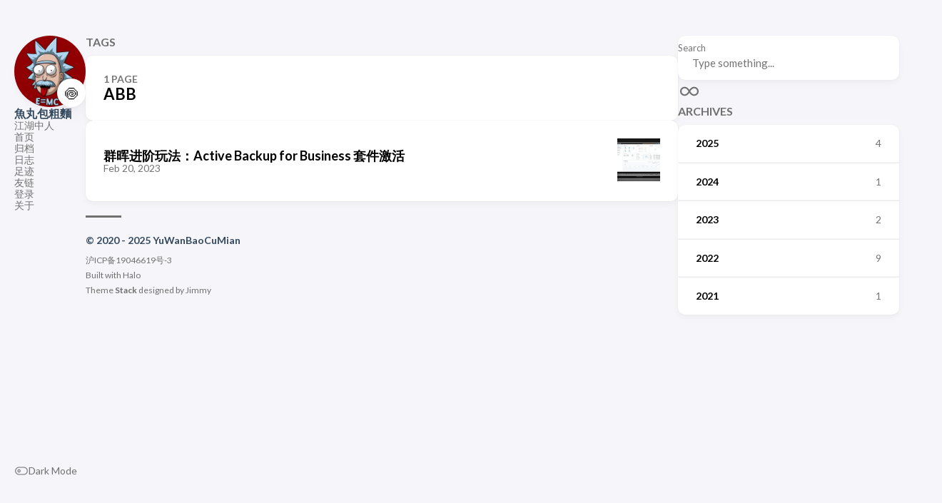

--- FILE ---
content_type: text/html
request_url: https://naeeo.com/tags/abb
body_size: 4144
content:
<!DOCTYPE html>
<html  lang="en">
<head>
    <meta charset="utf-8" />
    <meta name="viewport" content="width=device-width, initial-scale=1" />
    <meta name="description" content="Lorem ipsum dolor sit amet, consectetur adipiscing elit." />
    <title>ABB-魚丸包粗麵</title>
    <link
      rel="stylesheet"
      href="/themes/theme-Stack2/assets/dist/main.css?v=2.3.0"
    />
    <link rel="stylesheet" href="//at.alicdn.com/t/c/font_4436010_wnb5aizavce.css" />
    <meta property="og:title" content="ABB-魚丸包粗麵" />
    
    <meta property="og:description" />
    <meta property="og:site_name" content="魚丸包粗麵" />
    <meta property="og:type" content="website" />
    <link rel="alternate" type="application/rss+xml" href="/rss.xml" />
    <link rel="shortcut icon" href="/upload/Storage/logo_1636207519339.png" />
    <script src="/themes/theme-Stack2/assets/dist/main.iife.js?v=2.3.0"></script>
  <meta name="generator" content="Halo 2.21.10"/><!-- plugin-comment-widget start -->
<link rel="modulepreload" href="/plugins/PluginCommentWidget/assets/static/comment-widget.js?version=3.0.0">
<link rel="stylesheet" href="/plugins/PluginCommentWidget/assets/static/index.css?version=3.0.0" />
<!-- plugin-comment-widget end -->
<!-- PluginSearchWidget start -->
<script src="/plugins/PluginSearchWidget/assets/static/search-widget.iife.js?version=1.7.1" defer></script>
<link rel="stylesheet" href="/plugins/PluginSearchWidget/assets/static/style.css?version=1.7.1" />
<!-- PluginSearchWidget end -->
<link href="/plugins/plugin-douban/assets/static/style.css?version=1.2.2" rel="stylesheet"/>
 <script src="/plugins/plugin-douban/assets/static/contact-douban.iife.js?version=1.2.2"></script>
 <!-- plugin-editor-hyperlink-card start -->
<script src="/plugins/editor-hyperlink-card/assets/static/hyperlink-card.iife.js?version=1.5.2"></script>
<link rel="stylesheet" href="/plugins/editor-hyperlink-card/assets/static/var.css?version=1.5.2" />
<!-- plugin-editor-hyperlink-card end -->
<script src="/plugins/plugin-thyuu-embed/assets/static/thyuu-embed.iife.js?version=1.1.4"></script>
    <script>
      // 加载提示
      function THYUUloader(parent, loadingText = '加载中', errorText = '加载失败，点击重试') {
        const loader = document.createElement('thyuu-loaed');
        loader.textContent = loadingText;
        parent.appendChild(loader);
        return {
            complete: () => {
                loader.classList.add('loaded');
                setTimeout(() => {
                    loader.remove();
                }, 1000);
            },
            error: (retryCallback) => {
                loader.textContent = errorText;
                loader.classList.add('error');
                loader.style.cursor = 'pointer';
                loader.addEventListener('click', () => {
                    loader.textContent = loadingText;
                    loader.classList.remove('error');
                    if (typeof retryCallback === 'function') {
                        retryCallback();
                    }
                }, { once: true });
            }
        };
      }
      // 嵌入懒加载动画
      function THYUUEmbedLoad(parentSelector, childSelector, loadedClass) {
        document.querySelectorAll(parentSelector).forEach(parent => {
            const child = parent.querySelector(childSelector);
            if (!child) return;
            const loader = THYUUloader(parent, '媒体加载中', '媒体加载失败，点击重试');
            const loadHandler = () => {
                parent.classList.add(loadedClass);
                loader.complete();
                child.removeEventListener('load', loadHandler);
                child.removeEventListener('error', errorHandler);
            };
            const errorHandler = () => {
                loader.error(() => {
                    child.addEventListener('load', loadHandler);
                    child.addEventListener('error', errorHandler);
                    if (child.tagName === 'IMG' || child.tagName === 'IFRAME') {
                        child.src += '';
                    }
                });
            };
            if (child.complete && child.tagName === 'IMG') {
                loadHandler();
                return;
            }
            child.addEventListener('load', loadHandler);
            child.addEventListener('error', errorHandler);
        });
      }

      document.addEventListener("DOMContentLoaded", () => {
          THYUUEmbedLoad('thyuu-embed', 'iframe', 'loaded');
      }, {
          once: true
      });

      document.addEventListener("pjax:success", () => {
          THYUUEmbedLoad('thyuu-embed', 'iframe', 'loaded');
      });

    </script>
    <link rel="stylesheet" href="/plugins/plugin-thyuu-embed/assets/static/thyuu-embed.css?version=1.1.4" />
</div>
<link rel="icon" href="/upload/Storage/logo_1636207519339.png" />
</head>
  <body class="article-page">
  <script>
    (function() {
      const colorSchemeKey = 'StackColorScheme';
      if (!localStorage.getItem(colorSchemeKey)) {
        localStorage.setItem(colorSchemeKey, "auto");
      }
    })();
  </script>
  <script>
    (function() {
      const colorSchemeKey = 'StackColorScheme';
      const colorSchemeItem = localStorage.getItem(colorSchemeKey);
      const supportDarkMode = window.matchMedia('(prefers-color-scheme: dark)').matches === true;

      if (colorSchemeItem === 'dark' || colorSchemeItem === 'auto' && supportDarkMode) {


        document.documentElement.dataset.scheme = 'dark';
      } else {
        document.documentElement.dataset.scheme = 'light';
      }
    })();
  </script>
    
    <div class="container main-container flex on-phone--column extended">
        <!--      Left Sidebar-->
        
    <aside class="sidebar left-sidebar sticky">
      <button class="hamburger hamburger--spin" type="button" id="toggle-menu" aria-label="Toggle Menu">
        <span class="hamburger-box">
          <span class="hamburger-inner"></span>
        </span>
      </button>
      <header>
        <figure class="site-avatar">
          <a href="/">
            <img
              src="/upload/u=1022725611,3013618056&amp;fm=253&amp;fmt=auto&amp;app=138&amp;f=JPG.webp"
              width="300"
              height="300"
              class="site-logo"
              loading="lazy"
              alt="Avatar"
            />
          </a>
          <span class="emoji"
            >🍥</span
          >
        </figure>
        <div class="site-meta">
          <h1 class="site-name"><a href="/">魚丸包粗麵</a></h1>
          <h2 class="site-description">江湖中人</h2>
        </div>
      </header>
      <ol class="social-menu">
        
      </ol>
      <ol
        class="menu"
        id="main-menu"
      >
        
          <li>
            <a href="/" target="_self">
              

              <span>首页</span>
            </a>
          </li>
          <li>
            <a href="/archives" target="_self">
              

              <span>归档</span>
            </a>
          </li>
          <li>
            <a href="/journals" target="_self">
              

              <span>日志</span>
            </a>
          </li>
          <li>
            <a href="/footprints" target="_self">
              

              <span>足迹</span>
            </a>
          </li>
          <li>
            <a href="/links" target="_self">
              

              <span>友链</span>
            </a>
          </li>
          <li>
            <a href="/console/dashboard" target="_self">
              

              <span>登录</span>
            </a>
          </li>
          <li>
            <a href="/about" target="_self">
              

              <span>关于</span>
            </a>
          </li>
        
        <div class="menu-bottom-section">
          <li id="dark-mode-toggle">
            <svg
              xmlns="http://www.w3.org/2000/svg"
              class="icon icon-tabler icon-tabler-toggle-left"
              width="24"
              height="24"
              viewBox="0 0 24 24"
              stroke-width="2"
              stroke="currentColor"
              fill="none"
              stroke-linecap="round"
              stroke-linejoin="round"
            >
              <path stroke="none" d="M0 0h24v24H0z"></path>
              <circle cx="8" cy="12" r="2"></circle>
              <rect x="2" y="6" width="20" height="12" rx="6"></rect>
            </svg>
            <svg
              xmlns="http://www.w3.org/2000/svg"
              class="icon icon-tabler icon-tabler-toggle-right"
              width="24"
              height="24"
              viewBox="0 0 24 24"
              stroke-width="2"
              stroke="currentColor"
              fill="none"
              stroke-linecap="round"
              stroke-linejoin="round"
            >
              <path stroke="none" d="M0 0h24v24H0z"></path>
              <circle cx="16" cy="12" r="2"></circle>
              <rect x="2" y="6" width="20" height="12" rx="6"></rect>
            </svg>
            <span>Dark Mode</span>
          </li>
        </div>
      </ol>
    </aside>
  
        <!--      Right Sidebar-->
        
    <aside class="sidebar right-sidebar sticky">
        
            
                
                    
<!--    Search Box-->
    <form action="/search" class="search-form widget">
        <p>
            <label>Search</label>
            <input name="keyword" required="" placeholder="Type something...">

            <button title="Search">
                <svg xmlns="http://www.w3.org/2000/svg" class="icon icon-tabler icon-tabler-search" width="24" height="24" viewBox="0 0 24 24" stroke-width="2" stroke="currentColor" fill="none" stroke-linecap="round" stroke-linejoin="round">
                    <path stroke="none" d="M0 0h24v24H0z"></path>
                    <circle cx="10" cy="10" r="7"></circle>
                    <line x1="21" y1="21" x2="15" y2="15"></line>
                </svg>



            </button>
        </p>
    </form>

                
                    
    <!--    archives-->
    <section class="widget archives">
        <div class="widget-icon">
            <svg xmlns="http://www.w3.org/2000/svg" class="icon icon-tabler icon-tabler-infinity" width="24" height="24" viewBox="0 0 24 24" stroke-width="2" stroke="currentColor" fill="none" stroke-linecap="round" stroke-linejoin="round">
                <path stroke="none" d="M0 0h24v24H0z"></path>
                <path d="M9.828 9.172a4 4 0 1 0 0 5.656 a10 10 0 0 0 2.172 -2.828a10 10 0 0 1 2.172 -2.828 a4 4 0 1 1 0 5.656a10 10 0 0 1 -2.172 -2.828a10 10 0 0 0 -2.172 -2.828"></path>
            </svg>
        </div>
        <h2 class="widget-title section-title">ARCHIVES</h2>
        <div class="widget-archive--list">
            <div class="archives-year">
                <a href="/archives#2025">
                    <span class="year">2025</span>
                    <span class="count">4</span>

                </a>
            </div>
            <div class="archives-year">
                <a href="/archives#2024">
                    <span class="year">2024</span>
                    <span class="count">1</span>

                </a>
            </div>
            <div class="archives-year">
                <a href="/archives#2023">
                    <span class="year">2023</span>
                    <span class="count">2</span>

                </a>
            </div>
            <div class="archives-year">
                <a href="/archives#2022">
                    <span class="year">2022</span>
                    <span class="count">9</span>

                </a>
            </div>
            <div class="archives-year">
                <a href="/archives#2021">
                    <span class="year">2021</span>
                    <span class="count">1</span>

                </a>
            </div>

        </div>
    </section>

                
            
            
        

    </aside>




        <main class="main full-width">
            <header>
                <h3 class="section-title">
                    TAGS
                </h3>

                <div class="section-card">
                    <div class="section-details">
                        <h3 class="section-count">1 PAGE</h3>
                        <h1 class="section-term">ABB</h1>

                    </div>
                </div>
            </header>

            <section class="article-list--compact">

                <article>
                    <a href="/archives/qun-hui-jin-jie-wan-fa-activebackupforbusiness-tao-jian-ji-huo">
                        <div class="article-details">
                            <h2 class="article-title">群晖进阶玩法：Active Backup for Business 套件激活</h2>
                            <footer class="article-time">
                                <time datetime="2023-02-20T03:37:00Z">Feb 20, 2023</time>
                            </footer>
                        </div>
                        <div class="article-image">
                            <img src="/upload/Storage/image-1678333695329.png" width="120" height="120" :alt="post.spec.title" loading="lazy">

                        </div>

                    </a>
                </article>

            </section>
            <!--       pagination-->
            

        

    
            <!--Footer-->
            
    <footer class="site-footer">
        <section class="copyright">
            © 2020 - 2025 YuWanBaoCuMian
        </section>

        <section class="powerby">
            
            <a href="https://beian.miit.gov.cn/">沪ICP备19046619号-3</a>
            <br />
            
            
            Built with <a href="https://www.halo.run/" target="_blank" rel="noopener">Halo</a>
            <br> Theme <b><a href="https://github.com/jiewenhuang/halo-theme-stack" target="_blank" rel="noopener" data-version="2.3.0">Stack</a></b> designed by
            <a href="https://jimmycai.com" target="_blank" rel="noopener">Jimmy</a>
        </section>
    </footer>



        </main>
    </div>
    <!--    Tail JS-->
    
    <script
      src="/themes/theme-Stack2/assets/lib/vibrant/vibrant.min.js"
      integrity="sha256-awcR2jno4kI5X0zL8ex0vi2z+KMkF24hUW8WePSA9HM="
      crossorigin="anonymous"
    ></script>
    <script>
      (function () {
        const customFont = document.createElement("link");
        customFont.href = "https://fonts.googleapis.com/css2?family=Lato:wght@300;400;700&display=swap";

        customFont.type = "text/css";
        customFont.rel = "stylesheet";

        document.head.appendChild(customFont);
      })();
    </script>
    <script>
      function articleSidebar() {
        const sideContainer = document.querySelector("");
      }
      document.addEventListener("DOMContentLoaded", function () {
        const currentPath = window.location.pathname; // 获取当前路径
        const menuItems = document.querySelectorAll("#main-menu li a");
        menuItems.forEach(function (item) {
          if (item.getAttribute("href") === currentPath) {
            item.parentElement.classList.add("current");
          }
        });
      });
    </script>
    <script>
      const searchBox = document.querySelector(".search-form");
      if (searchBox) {
        searchBox.addEventListener("click", (e) => {
          e.preventDefault();
          SearchWidget.open();
        });
      }
    </script>
    <!--    初始化文章目录-->
    
    <!--    底部代码注入-->
    <script src="/plugins/plugin-thyuu-embed/assets/static/livephotoskit.js?version=1.5.8"></script>
  



  </body>
</html>


--- FILE ---
content_type: text/css
request_url: https://naeeo.com/themes/theme-Stack2/assets/dist/main.css?v=2.3.0
body_size: 9575
content:
@charset "UTF-8";:root{--main-top-padding: 35px;--body-background: #f5f5fa;--accent-color: #34495e;--accent-color-darker: #2c3e50;--accent-color-text: #fff;--body-text-color: #707070;--tag-border-radius: 4px;--section-separation: 40px;--scrollbar-thumb: hsl(0, 0%, 85%);--scrollbar-track: var(--body-background)}:root[data-scheme=dark]{--body-background: #303030;--accent-color: #ecf0f1;--accent-color-darker: #bdc3c7;--accent-color-text: #000;--body-text-color: rgba(255, 255, 255, .7);--scrollbar-thumb: hsl(0, 0%, 40%);--scrollbar-track: var(--body-background)}@media (min-width: 1280px){:root{--main-top-padding: 50px}}:root{--sys-font-family: -apple-system, BlinkMacSystemFont, "Segoe UI", "Droid Sans", "Helvetica Neue";--zh-font-family: "PingFang SC", "Hiragino Sans GB", "Droid Sans Fallback", "Microsoft YaHei";--base-font-family: "Lato", var(--sys-font-family), var(--zh-font-family), sans-serif;--code-font-family: Menlo, Monaco, Consolas, "Courier New", var(--zh-font-family), monospace}:root{--card-background: #fff;--card-background-selected: #eaeaea;--card-background-color-purple: rgba(.49, .31, 275.75, .1);--card-text-color-main: #000;--card-text-color-secondary: #747474;--card-text-color-tertiary: #767676;--card-text-color-purple: rgba(.49, .31, 275.75, .8);--card-separator-color: rgba(218, 218, 218, .5);--card-border-radius: 10px;--card-padding: 20px;--small-card-padding: 25px 20px}@media (min-width: 768px){:root{--card-padding: 25px;--small-card-padding: 25px}}@media (min-width: 1280px){:root{--card-padding: 30px}}:root[data-scheme=dark]{--card-background: #424242;--card-background-selected: rgba(255, 255, 255, .16);--card-background-color-purple: rgb(146, 144, 195);--card-text-color-main: rgba(255, 255, 255, .9);--card-text-color-secondary: rgba(255, 255, 255, .7);--card-text-color-tertiary: rgba(255, 255, 255, .5);--card-text-color-purple: rgba(.49, .31, 275.75, .6);--card-separator-color: rgba(255, 255, 255, .12)}:root{--article-font-family: var(--base-font-family);--article-font-size: 1.6rem;--article-line-height: 1.85}@media (min-width: 768px){:root{--article-font-size: 1.7rem}}:root{--blockquote-border-size: 4px;--blockquote-background-color: rgb(248 248 248);--heading-border-size: 4px;--link-background-color: 189, 195, 199;--link-background-opacity: .5;--link-background-opacity-hover: .7;--pre-text-color: #272822;--pre-background-color: #fafafa;--code-background-color: rgba(0, 0, 0, .12);--code-text-color: #808080;--table-border-color: #dadada;--tr-even-background-color: #efefee;--kbd-border-color: #dadada}:root[data-scheme=dark]{--code-background-color: #272822;--code-text-color: rgba(255, 255, 255, .9);--table-border-color: #717171;--tr-even-background-color: #545454;--blockquote-background-color: rgb(75 75 75);--pre-text-color: #f8f8f2;--pre-background-color: #272822 }:root{--shadow-l1: 0px 4px 8px rgba(0, 0, 0, .04), 0px 0px 2px rgba(0, 0, 0, .06), 0px 0px 1px rgba(0, 0, 0, .04);--shadow-l2: 0px 10px 20px rgba(0, 0, 0, .04), 0px 2px 6px rgba(0, 0, 0, .04), 0px 0px 1px rgba(0, 0, 0, .04);--shadow-l3: 0px 10px 20px rgba(0, 0, 0, .04), 0px 2px 6px rgba(0, 0, 0, .04), 0px 0px 1px rgba(0, 0, 0, .04);--shadow-l4: 0px 24px 32px rgba(0, 0, 0, .04), 0px 16px 24px rgba(0, 0, 0, .04), 0px 4px 8px rgba(0, 0, 0, .04), 0px 0px 1px rgba(0, 0, 0, .04)}:root{--menu-icon-separation: 40px;--container-padding: 15px;--widget-separation: var(--section-separation)}:root{--halo-cw-base-font-family: var(--article-font-family);--halo-cw-base-font-size: var(--article-font-size);--halo-cw-text-1-color: var(--card-text-color-main);--halo-cw-text-2-color:var(--card-text-color-secondary);--halo-cw-text-3-color: var(--card-text-color-tertiary);--halo-search-widget-base-font-size: var(--article-font-size);--halo-search-widget-base-font-family: var(--article-font-family)}:root[data-scheme=dark]{--halo-cw-text-1-color: #f9fafb;--halo-cw-text-2-color: #e5e7eb;--halo-cw-text-3-color: #9ca3af;--halo-cw-muted-1-color: #4b5563;--halo-cw-muted-2-color: #374151;--halo-cw-muted-3-color: var(--card-text-color-tertiary);--halo-cw-emoji-picker-rgb-color: 222, 222, 221;--halo-cw-emoji-picker-rgb-accent: 58, 130, 247;--halo-cw-emoji-picker-rgb-background: 21, 22, 23;--halo-cw-emoji-picker-rgb-input: 0, 0, 0;--halo-cw-emoji-picker-color-border: rgba(255, 255, 255, .1);--halo-cw-emoji-picker-color-border-over: rgba(255, 255, 255, .2);--halo-comment-widget-component-form-input-bg-color: #475569;--halo-comment-widget-component-form-input-color: #ffffff;--halo-comment-widget-component-form-input-border-color: #495056;--halo-comment-widget-component-form-input-border-color-focus: #65a3ff;--halo-comment-widget-component-form-input-box-shadow-focus: 0 0 0 .15em #1c3966;--halo-comment-widget-component-form-button-login-bg-color: #334155;--halo-comment-widget-component-form-button-login-bg-color-hover: #475569;--halo-comment-widget-component-form-button-login-border-color: #475569;--halo-comment-widget-component-form-button-submit-border-color: #475569;--halo-comment-widget-component-form-button-submit-border-color-hover: #64748b;--halo-comment-widget-component-form-button-emoji-color: #cbd5e1;--halo-comment-widget-component-comment-item-action-bg-color-hover: #475569;--halo-comment-widget-component-comment-item-action-color: #64748b;--halo-comment-widget-component-comment-item-action-color-hover: #94a3b8;--halo-comment-widget-component-pagination-button-bg-color-hover: #475569;--halo-comment-widget-component-pagination-button-bg-color-active: #475569;--halo-comment-widget-component-pagination-button-border-color-active: #475569;--halo-comment-widget-component-emoji-picker-rgb-color: 222, 222, 221;--halo-comment-widget-component-emoji-picker-rgb-accent: 58, 130, 247;--halo-comment-widget-component-emoji-picker-rgb-background: 21, 22, 23;--halo-comment-widget-component-emoji-picker-rgb-input: 0, 0, 0;--halo-comment-widget-component-emoji-picker-color-border: rgba(255, 255, 255, .1);--halo-comment-widget-component-emoji-picker-color-border-over: rgba(255, 255, 255, .2);--halo-search-widget-color-modal-layer: rgba(0, 0, 0, .8);--halo-search-widget-color-modal-content-bg: rgb(15 23 42);--halo-search-widget-color-form-input: rgb(255, 255, 255);--halo-search-widget-color-form-input-placeholder: rgb(148 163 184);--halo-search-widget-color-form-input-bg: rgb(15 23 42);--halo-search-widget-color-form-divider: rgb(30 41 59);--halo-search-widget-color-result-item-bg: rgb(30 41 59);--halo-search-widget-color-result-item-hover-bg: rgb(51 65 85);--halo-search-widget-color-result-item-title: rgb(255 255 255);--halo-search-widget-color-result-item-content: rgb(148 163 184);--halo-search-widget-color-command-kbd-item: rgb(148 163 184);--halo-search-widget-color-command-kbd-border: rgb(30 41 59);--halo-search-widget-color-result-empty: rgb(148 163 184)}.container{margin-left:auto;margin-right:auto}.container .left-sidebar{order:-3;max-width:var(--left-sidebar-max-width)}.container .right-sidebar{order:-1;max-width:var(--right-sidebar-max-width)}@media (min-width: 1024px){.container .right-sidebar{display:flex}}@media (min-width: 768px){.container.extended{max-width:1024px;--left-sidebar-max-width: 25%;--right-sidebar-max-width: 30%}}@media (min-width: 1024px){.container.extended{max-width:1280px;--left-sidebar-max-width: 20%;--right-sidebar-max-width: 30%}}@media (min-width: 1280px){.container.extended{max-width:1536px;--left-sidebar-max-width: 15%;--right-sidebar-max-width: 25%}}@media (min-width: 768px){.container.compact{--left-sidebar-max-width: 25%;max-width:768px}}@media (min-width: 1024px){.container.compact{max-width:1024px;--left-sidebar-max-width: 20%}}@media (min-width: 1280px){.container.compact{max-width:1280px}}.flex{display:flex;flex-direction:row}.flex.column,.flex.on-phone--column{flex-direction:column}@media (min-width: 768px){.flex.on-phone--column{flex-direction:unset}}.flex .full-width{width:100%}main.main{order:-2;min-width:0;max-width:100%;flex-grow:1;display:flex;flex-direction:column;gap:var(--section-separation)}@media (min-width: 768px){main.main{padding-top:var(--main-top-padding)}}.main-container{min-height:100vh;align-items:flex-start;gap:var(--section-separation);padding:var(--main-top-padding) 15px 0}@media (min-width: 768px){.main-container{padding:0 20px}}/*! normalize.css v8.0.1 | MIT License | github.com/necolas/normalize.css */html{line-height:1.15;-webkit-text-size-adjust:100%}body{margin:0}main{display:block}h1{font-size:2em;margin:.67em 0}hr{box-sizing:content-box;height:0;overflow:visible}pre{font-family:monospace,monospace;font-size:1em}a{background-color:transparent}abbr[title]{border-bottom:none;text-decoration:underline;text-decoration:underline dotted}b,strong{font-weight:bolder}code,kbd,samp{font-family:monospace,monospace;font-size:1em}small{font-size:80%}sub,sup{font-size:75%;line-height:0;position:relative;vertical-align:baseline}sub{bottom:-.25em}sup{top:-.5em}img{border-style:none}button,input,optgroup,select,textarea{font-family:inherit;font-size:100%;line-height:1.15;margin:0}button,input{overflow:visible}button,select{text-transform:none}button,[type=button],[type=reset],[type=submit]{-webkit-appearance:button}button::-moz-focus-inner,[type=button]::-moz-focus-inner,[type=reset]::-moz-focus-inner,[type=submit]::-moz-focus-inner{border-style:none;padding:0}button:-moz-focusring,[type=button]:-moz-focusring,[type=reset]:-moz-focusring,[type=submit]:-moz-focusring{outline:1px dotted ButtonText}fieldset{padding:.35em .75em .625em}legend{box-sizing:border-box;color:inherit;display:table;max-width:100%;padding:0;white-space:normal}progress{vertical-align:baseline}textarea{overflow:auto}[type=checkbox],[type=radio]{box-sizing:border-box;padding:0}[type=number]::-webkit-inner-spin-button,[type=number]::-webkit-outer-spin-button{height:auto}[type=search]{-webkit-appearance:textfield;outline-offset:-2px}[type=search]::-webkit-search-decoration{-webkit-appearance:none}::-webkit-file-upload-button{-webkit-appearance:button;font:inherit}details{display:block}summary{display:list-item}template{display:none}[hidden]{display:none}/*!
 * Hamburgers
 * @description Tasty CSS-animated hamburgers
 * @author Jonathan Suh @jonsuh
 * @site https://jonsuh.com/hamburgers
 * @link https://github.com/jonsuh/hamburgers
 */.hamburger{padding-top:10px;display:inline-block;cursor:pointer;transition-property:opacity,filter;transition-duration:.15s;transition-timing-function:linear;font:inherit;color:inherit;text-transform:none;background-color:transparent;border:0;margin:0;overflow:visible}.hamburger:hover,.hamburger.is-active:hover{opacity:.7}.hamburger.is-active .hamburger-inner,.hamburger.is-active .hamburger-inner:before,.hamburger.is-active .hamburger-inner:after{background-color:#000}.hamburger-box{width:30px;height:24px;display:inline-block;position:relative}.hamburger-inner{display:block;top:50%;margin-top:-2px}.hamburger-inner,.hamburger-inner:before,.hamburger-inner:after{width:30px;height:2px;background-color:var(--card-text-color-main);border-radius:4px;position:absolute;transition-property:transform;transition-duration:.15s;transition-timing-function:ease}.hamburger-inner:before,.hamburger-inner:after{content:"";display:block}.hamburger-inner:before{top:-10px}.hamburger-inner:after{bottom:-10px}.hamburger--spin .hamburger-inner{transition-duration:.22s;transition-timing-function:cubic-bezier(.55,.055,.675,.19)}.hamburger--spin .hamburger-inner:before{transition:top .1s .25s ease-in,opacity .1s ease-in}.hamburger--spin .hamburger-inner:after{transition:bottom .1s .25s ease-in,transform .22s cubic-bezier(.55,.055,.675,.19)}.hamburger--spin.is-active .hamburger-inner{transform:rotate(225deg);transition-delay:.12s;transition-timing-function:cubic-bezier(.215,.61,.355,1)}.hamburger--spin.is-active .hamburger-inner:before{top:0;opacity:0;transition:top .1s ease-out,opacity .1s .12s ease-out}.hamburger--spin.is-active .hamburger-inner:after{bottom:0;transform:rotate(-90deg);transition:bottom .1s ease-out,transform .22s .12s cubic-bezier(.215,.61,.355,1)}#toggle-menu{background:none;border:none;position:absolute;right:0;top:0;z-index:2;cursor:pointer}[dir=rtl] #toggle-menu{left:0;right:auto}@media (min-width: 768px){#toggle-menu{display:none}}#toggle-menu{outline:none}#toggle-menu.is-active .hamburger-inner,#toggle-menu.is-active .hamburger-inner:before,#toggle-menu.is-active .hamburger-inner:after{background-color:var(--accent-color)}.menu{list-style:none;flex-direction:column;overflow-y:auto;flex-grow:1;font-size:1.4rem;background-color:var(--card-background);box-shadow:var(--shadow-l1);display:none;margin:0 calc(var(--container-padding) * -1);padding:30px}@media (min-width: 1280px){.menu{padding:15px 0}}.menu,.menu .menu-bottom-section{gap:30px}@media (min-width: 1280px){.menu,.menu .menu-bottom-section{gap:25px}}.menu.show{display:flex}@media (min-width: 768px){.menu{align-items:flex-end;display:flex;background-color:transparent;padding:0;box-shadow:none;margin:0}}.menu li{position:relative;vertical-align:middle;padding:0}@media (min-width: 768px){.menu li{width:100%}}.menu li svg{stroke:currentColor;stroke-width:1.33;width:20px;height:20px}.menu li i{font-size:20px;stroke:currentColor;stroke-width:1.33}.menu li a{height:100%;display:inline-flex;align-items:center;color:var(--body-text-color);gap:var(--menu-icon-separation)}.menu li span{flex:1}.menu li.current a{color:var(--accent-color);font-weight:700}.menu .menu-bottom-section{margin-top:auto;display:flex;flex-direction:column;width:100%}.social-menu{list-style:none;padding:0;margin:0;display:flex;flex-direction:row;gap:10px}.social-menu svg{width:24px;height:24px;stroke:var(--body-text-color);stroke-width:1.33}.social-menu i{font-size:24px;stroke:var(--body-text-color);stroke-width:1.33}/*!
*   Hugo Theme Stack
*
*   @author: Jimmy Cai
*   @website: https://jimmycai.com
*   @link: https://github.com/CaiJimmy/hugo-theme-stack
*/.article-list{display:flex;flex-direction:column;gap:var(--section-separation)}.article-list article{display:flex;flex-direction:column;background-color:var(--card-background);box-shadow:var(--shadow-l1);border-radius:var(--card-border-radius);overflow:hidden;transition:box-shadow .3s ease}.article-list article:hover{box-shadow:var(--shadow-l2)}.article-list article .article-image img{width:100%;height:150px;object-fit:cover}@media (min-width: 768px){.article-list article .article-image img{height:200px}}@media (min-width: 1280px){.article-list article .article-image img{height:250px}}.article-list article:nth-child(5n+1) .article-category a{background:#8ea885;color:#fff}.article-list article:nth-child(5n+2) .article-category a{background:#df7988;color:#fff}.article-list article:nth-child(5n+3) .article-category a{background:#0177b8;color:#fff}.article-list article:nth-child(5n+4) .article-category a{background:#ffb900;color:#fff}.article-list article:nth-child(5n+5) .article-category a{background:#6b69d6;color:#fff}.article-details{display:flex;flex-direction:column;justify-content:center;padding:var(--card-padding);gap:15px}.article-title{font-family:var(--article-font-family),serif;font-weight:600;margin:0;color:var(--card-text-color-main);font-size:2.2rem}@media (min-width: 1280px){.article-title{font-size:2.4rem}}.article-title a,.article-title a:hover{color:var(--card-text-color-main)}.article-subtitle{font-weight:400;color:var(--card-text-color-secondary);line-height:1.5;margin:0;font-size:1.75rem}@media (min-width: 1280px){.article-subtitle{font-size:2rem}}.article-title-wrapper{display:flex;flex-direction:column;gap:8px}.article-time,.article-translations{display:flex;color:var(--card-text-color-tertiary);gap:15px}.article-time svg,.article-translations svg{vertical-align:middle;width:20px;height:20px;stroke-width:1.33;flex-shrink:0}.article-time time,.article-time a,.article-translations time,.article-translations a{font-size:1.4rem;color:var(--card-text-color-tertiary)}.article-time>div,.article-translations>div{display:inline-flex;align-items:center;gap:15px}.article-time{flex-wrap:wrap}.article-translations>div{flex-wrap:wrap}.article-category,.article-tags{display:flex;gap:10px}.article-category a,.article-tags a{color:var(--accent-color-text);background-color:var(--accent-color);padding:8px 16px;border-radius:var(--tag-border-radius);display:inline-block;font-size:1.4rem;transition:background-color .5s ease}.article-category a:hover,.article-tags a:hover{color:var(--accent-color-text);background-color:var(--accent-color-darker)}.article-list--compact{border-radius:var(--card-border-radius);box-shadow:var(--shadow-l1);background-color:var(--card-background);--image-size: 50px}@media (min-width: 768px){.article-list--compact{--image-size: 60px}}.article-list--compact article>a{display:flex;align-items:center;padding:var(--small-card-padding);gap:15px}.article-list--compact article:not(:last-of-type){border-bottom:1.5px solid var(--card-separator-color)}.article-list--compact article .article-details{flex-grow:1;padding:0;min-height:var(--image-size);gap:10px}.article-list--compact article .article-title{margin:0;font-size:1.6rem}@media (min-width: 768px){.article-list--compact article .article-title{font-size:1.8rem}}.article-list--compact article .article-image img{width:var(--image-size);height:var(--image-size);object-fit:cover}.article-list--compact article .article-time{font-size:1.4rem}.article-list--compact article .article-preview{font-size:1.4rem;color:var(--card-text-color-tertiary);margin-top:10px;line-height:1.5}.article-list--tile article{border-radius:var(--card-border-radius);overflow:hidden;position:relative;height:350px;width:250px;box-shadow:var(--shadow-l1);transition:box-shadow .3s ease;background-color:var(--card-background)}.article-list--tile article:hover{box-shadow:var(--shadow-l2)}.article-list--tile article.has-image .article-details{background-color:#00000040}.article-list--tile article.has-image .article-title{color:#fff}.article-list--tile article .article-image{position:absolute;top:0;left:0;width:100%;height:100%}.article-list--tile article .article-image img{width:100%;height:100%;object-fit:cover}.article-list--tile article .article-details{border-radius:var(--card-border-radius);position:relative;height:100%;width:100%;display:flex;flex-direction:column;justify-content:flex-end;z-index:2;padding:15px}@media (min-width: 640px){.article-list--tile article .article-details{padding:20px}}.article-list--tile article .article-title{font-size:2rem;font-weight:500;color:var(--card-text-color-main)}@media (min-width: 640px){.article-list--tile article .article-title{font-size:2.2rem}}.widget{display:flex;flex-direction:column}.widget .widget-icon svg{width:32px;height:32px;stroke-width:1.6;color:var(--body-text-color)}.tagCloud .tagCloud-tags{display:flex;flex-wrap:wrap;gap:10px}.tagCloud .tagCloud-tags a{background:var(--card-background);box-shadow:var(--shadow-l1);border-radius:var(--tag-border-radius);padding:8px 20px;color:var(--card-text-color-main);font-size:1.4rem;transition:box-shadow .3s ease}.tagCloud .tagCloud-tags a:hover{box-shadow:var(--shadow-l2)}.widget.archives .widget-archive--list{border-radius:var(--card-border-radius);box-shadow:var(--shadow-l1);background-color:var(--card-background)}.widget.archives .archives-year:not(:last-of-type){border-bottom:1.5px solid var(--card-separator-color)}.widget.archives .archives-year a{font-size:1.4rem;padding:18px 25px;display:flex}.widget.archives .archives-year a span.year{flex:1;color:var(--card-text-color-main);font-weight:700}.widget.archives .archives-year a span.count{color:var(--card-text-color-tertiary)}footer.site-footer{padding:20px 0 var(--section-separation) 0;font-size:1.4rem;line-height:1.75}footer.site-footer:before{content:"";display:block;height:3px;width:50px;background:var(--body-text-color);margin-bottom:20px}footer.site-footer .copyright{color:var(--accent-color);font-weight:700;margin-bottom:5px}footer.site-footer .powerby{color:var(--body-text-color);font-weight:400;font-size:1.2rem}footer.site-footer .powerby a{color:var(--body-text-color)}.article-comment{background-color:var(--card-background);border-radius:var(--card-border-radius);box-shadow:var(--shadow-l1);padding:var(--card-padding);color:var(--accent-color);box-sizing:content-box;line-height:1.75;font-size:var(--article-font-size)}.article-comment .comment-head .comment-title{margin-bottom:1.2rem;color:var(--accent-color);font-size:1.8rem;font-weight:700}.pagination{display:flex;background-color:var(--card-background);box-shadow:var(--shadow-l1);border-radius:var(--card-border-radius);overflow:hidden;flex-wrap:wrap}.pagination .page-link{padding:16px 32px;display:inline-flex;color:var(--card-text-color-secondary)}.pagination .page-link.current{font-weight:700;background-color:var(--card-background-selected);color:var(--card-text-color-main)}@media (min-width: 768px){.sidebar.sticky{position:sticky}}.left-sidebar{display:flex;flex-direction:column;flex-shrink:0;align-self:stretch;gap:var(--sidebar-element-separation);max-width:none;width:100%;position:relative;--sidebar-avatar-size: 100px;--sidebar-element-separation: 20px;--emoji-size: 40px;--emoji-font-size: 20px}@media (min-width: 768px){.left-sidebar{width:auto;padding-top:var(--main-top-padding);padding-bottom:var(--main-top-padding);max-height:100vh}}@media (min-width: 1536px){.left-sidebar{--sidebar-avatar-size: 120px;--sidebar-element-separation: 25px;--emoji-size: 40px}}.left-sidebar.sticky{top:0}.left-sidebar.compact{--sidebar-avatar-size: 80px;--emoji-size: 30px;--emoji-font-size: 15px}@media (min-width: 1024px){.left-sidebar.compact header{flex-direction:row}}.left-sidebar.compact header .site-meta{gap:5px}.left-sidebar.compact header .site-name{font-size:1.4rem}@media (min-width: 1536px){.left-sidebar.compact header .site-name{font-size:1.75rem}}.left-sidebar.compact header .site-description{font-size:1.4rem}.right-sidebar{width:100%;display:none;flex-direction:column;gap:var(--widget-separation)}.right-sidebar.sticky{top:0}@media (min-width: 1024px){.right-sidebar{padding-top:var(--main-top-padding);padding-bottom:var(--main-top-padding)}}.sidebar header{z-index:1;transition:box-shadow .5s ease;display:flex;flex-direction:column;gap:var(--sidebar-element-separation)}@media (min-width: 768px){.sidebar header{padding:0}}.sidebar header .site-avatar{position:relative;margin:0;width:var(--sidebar-avatar-size);height:var(--sidebar-avatar-size);flex-shrink:0}.sidebar header .site-avatar .site-logo{width:100%;height:100%;border-radius:100%;box-shadow:var(--shadow-l1)}.sidebar header .site-avatar .emoji{position:absolute;width:var(--emoji-size);height:var(--emoji-size);line-height:var(--emoji-size);border-radius:100%;bottom:0;right:0;text-align:center;font-size:var(--emoji-font-size);background-color:var(--card-background);box-shadow:var(--shadow-l2)}.sidebar header .site-meta{display:flex;flex-direction:column;gap:10px;justify-content:center}.sidebar header .site-name{color:var(--accent-color);margin:0;font-size:1.6rem}@media (min-width: 1536px){.sidebar header .site-name{font-size:1.8rem}}.sidebar header .site-description{color:var(--body-text-color);font-weight:400;margin:0;font-size:1.4rem}@media (min-width: 1536px){.sidebar header .site-description{font-size:1.6rem}}[data-scheme=dark] #dark-mode-toggle{color:var(--accent-color);font-weight:700}[data-scheme=dark] #dark-mode-toggle .icon-tabler-toggle-left{display:none}[data-scheme=dark] #dark-mode-toggle .icon-tabler-toggle-right{display:unset}#dark-mode-toggle{margin-top:auto;color:var(--body-text-color);display:flex;align-items:center;cursor:pointer;gap:var(--menu-icon-separation)}#dark-mode-toggle .icon-tabler-toggle-right{display:none}#i18n-switch{color:var(--body-text-color);display:inline-flex;align-content:center;gap:var(--menu-icon-separation)}#i18n-switch select{border:0;background-color:transparent;color:var(--body-text-color)}#i18n-switch select option{color:var(--card-text-color-main);background-color:var(--card-background)}html{font-size:62.5%;overflow-y:scroll}*{box-sizing:border-box}body{background:var(--body-background);margin:0;font-family:var(--base-font-family),serif;font-size:1.6rem;-webkit-font-smoothing:antialiased;-moz-osx-font-smoothing:grayscale}*{scrollbar-width:auto;scrollbar-color:var(--scrollbar-thumb) transparent}::-webkit-scrollbar{height:auto}::-webkit-scrollbar-thumb{background-color:var(--scrollbar-thumb)}::-webkit-scrollbar-track{background-color:transparent}.article-page.hide-sidebar-sm .left-sidebar{display:none}@media (min-width: 768px){.article-page.hide-sidebar-sm .left-sidebar{display:inherit}}.article-page .main-article{background:var(--card-background);border-radius:var(--card-border-radius);box-shadow:var(--shadow-l1);overflow:hidden}.article-page .main-article .article-header .article-image img{height:auto;width:100%;max-height:50vh;object-fit:cover}.article-page .main-article .article-header .article-details{padding:var(--card-padding);padding-bottom:0}.article-page .main-article .article-content{margin:var(--card-padding) 0;color:var(--card-text-color-main)}.article-page .main-article .article-content .footnotes{font-family:var(--base-font-family),serif}.article-page .main-article .article-content img{max-width:100%;height:auto}.article-page .main-article .article-footer{margin:var(--card-padding);margin-top:0}.article-page .main-article .article-footer section:not(:first-child){margin-top:var(--card-padding)}.article-page .main-article .article-footer section{color:var(--card-text-color-tertiary);text-transform:uppercase;display:flex;align-items:center;font-size:1.4rem;gap:15px}.article-page .main-article .article-footer section svg{width:20px;height:20px;stroke-width:1.33}.article-page .main-article .article-footer .article-tags{flex-wrap:wrap;text-transform:unset}.article-page .main-article .article-footer .article-copyright a,.article-page .main-article .article-footer .article-lastmod a{color:var(--body-text-color)}.article-page .main-article .article-footer .article-copyright a.link,.article-page .main-article .article-footer .article-lastmod a.link{box-shadow:unset}.widget--toc{background-color:var(--card-background);border-radius:var(--card-border-radius);box-shadow:var(--shadow-l1);display:flex;flex-direction:column;color:var(--card-text-color-main);overflow:hidden}.widget--toc ::-webkit-scrollbar-thumb{background-color:var(--card-separator-color)}.widget--toc #TableOfContents{overflow-x:auto;max-height:75vh}.widget--toc #TableOfContents ol,.widget--toc #TableOfContents ul{margin:0;padding:0}.widget--toc #TableOfContents ol{list-style-type:none;counter-reset:item}.widget--toc #TableOfContents ol li a:first-of-type:before{counter-increment:item;content:counters(item,".") ". ";font-weight:700;margin-right:5px}.widget--toc #TableOfContents>ul{padding:0 1em}.widget--toc #TableOfContents li{margin:15px 0 15px 20px;padding:5px}.widget--toc #TableOfContents li>ol,.widget--toc #TableOfContents li>ul{margin-top:10px;padding-left:10px;margin-bottom:-5px}.widget--toc #TableOfContents li>ol>li:last-child,.widget--toc #TableOfContents li>ul>li:last-child{margin-bottom:0}.widget--toc #TableOfContents li.active-class>a{border-left:var(--heading-border-size) solid var(--accent-color);font-weight:700}.widget--toc #TableOfContents ul li.active-class>a{display:block}.widget--toc #TableOfContents>ul>li.active-class>a{margin-left:calc(-25px - 1em);padding-left:calc(25px + 1em - var(--heading-border-size))}.widget--toc #TableOfContents>ol>li.active-class>a{margin-left:calc(-9px - 1em);padding-left:calc(9px + 1em - var(--heading-border-size));display:block}.widget--toc #TableOfContents>ul>li>ul>li.active-class>a{margin-left:calc(-60px - 1em);padding-left:calc(60px + 1em - var(--heading-border-size))}.widget--toc #TableOfContents>ol>li>ol>li.active-class>a{margin-left:calc(-44px - 1em);padding-left:calc(44px + 1em - var(--heading-border-size));display:block}.widget--toc #TableOfContents>ul>li>ul>li>ul>li.active-class>a{margin-left:calc(-95px - 1em);padding-left:calc(95px + 1em - var(--heading-border-size))}.widget--toc #TableOfContents>ol>li>ol>li>ol>li.active-class>a{margin-left:calc(-79px - 1em);padding-left:calc(79px + 1em - var(--heading-border-size));display:block}.widget--toc #TableOfContents>ul>li>ul>li>ul>li>ul>li.active-class>a{margin-left:calc(-130px - 1em);padding-left:calc(130px + 1em - var(--heading-border-size))}.widget--toc #TableOfContents>ol>li>ol>li>ol>li>ol>li.active-class>a{margin-left:calc(-114px - 1em);padding-left:calc(114px + 1em - var(--heading-border-size));display:block}.widget--toc #TableOfContents>ul>li>ul>li>ul>li>ul>li>ul>li.active-class>a{margin-left:calc(-165px - 1em);padding-left:calc(165px + 1em - var(--heading-border-size))}.widget--toc #TableOfContents>ol>li>ol>li>ol>li>ol>li>ol>li.active-class>a{margin-left:calc(-149px - 1em);padding-left:calc(149px + 1em - var(--heading-border-size));display:block}.related-content{overflow-x:auto;padding-bottom:15px}.related-content>.flex{float:left}.related-content article{margin-right:15px;flex-shrink:0;overflow:hidden;width:250px;height:150px}.related-content article .article-title{font-size:1.8rem;margin:0}.related-content article.has-image .article-details{padding:20px;background:linear-gradient(0deg,#00000040,#000000bf)}.article-content,.item-content{font-family:var(--article-font-family),serif;font-size:var(--article-font-size);padding:0 var(--card-padding);line-height:var(--article-line-height)}.article-content>p,.item-content>p{margin:1.5em 0}.article-content h1,.article-content h2,.article-content h3,.article-content h4,.article-content h5,.article-content h6,.item-content h1,.item-content h2,.item-content h3,.item-content h4,.item-content h5,.item-content h6{margin-inline-start:calc((var(--card-padding)) * -1);padding-inline-start:calc(var(--card-padding) - var(--heading-border-size));border-inline-start:var(--heading-border-size) solid var(--accent-color)}.article-content figure,.item-content figure{text-align:center}.article-content figure figcaption,.item-content figure figcaption{font-size:1.4rem;color:var(--card-text-color-secondary)}.article-content blockquote,.item-content blockquote{position:relative;margin:1.5em 0;border-inline-start:var(--blockquote-border-size) solid var(--card-separator-color);padding:15px calc(var(--card-padding) - var(--blockquote-border-size));background-color:var(--blockquote-background-color)}.article-content blockquote .cite,.item-content blockquote .cite{display:block;text-align:right;font-size:.75em}.article-content blockquote .cite a,.item-content blockquote .cite a{text-decoration:underline}.article-content hr,.item-content hr{width:100px;margin:40px auto;background:var(--card-text-color-tertiary);height:2px;border:0;opacity:.55}.article-content code,.item-content code{color:var(--code-text-color);background-color:var(--code-background-color);padding:2px 4px;border-radius:var(--tag-border-radius);font-family:var(--code-font-family),serif}.article-content a,.article-content code,.item-content a,.item-content code{word-break:break-word}.article-content .gallery,.item-content .gallery{position:relative;display:flex;flex-direction:row;justify-content:center;margin:1.5em 0;gap:10px}.article-content .gallery figure,.item-content .gallery figure{margin:0}.article-content pre,.item-content pre{overflow-x:auto;display:block;background-color:var(--pre-background-color);color:var(--pre-text-color);font-family:var(--code-font-family),serif;line-height:1.428571429;word-break:break-all;padding:var(--card-padding)}[dir=rtl] .article-content pre,[dir=rtl] .item-content pre{direction:ltr}.article-content pre code,.item-content pre code{color:unset;border:none;background:none;padding:0}.article-content .highlight,.item-content .highlight{background-color:var(--pre-background-color);padding:var(--card-padding);position:relative}.article-content .highlight:before,.item-content .highlight:before{content:"";display:block;height:32px;width:100%;background-size:57px;margin-bottom:5px;background:url(/themes/theme-Stack2/assets/images/code-header.svg) no-repeat -1px 2px/57px}.article-content .highlight:hover .copyCodeButton,.item-content .highlight:hover .copyCodeButton{opacity:1}.article-content .highlight .toolbar,.item-content .highlight .toolbar{pointer-events:none;display:none;opacity:1;left:0;right:0;top:0;z-index:unset;height:30px;line-height:30px;text-align:center}.article-content .highlight .toolbar .toolbar-item,.item-content .highlight .toolbar .toolbar-item{opacity:1;pointer-events:none;-webkit-user-select:none;user-select:none}.article-content .highlight .toolbar .toolbar-item span,.item-content .highlight .toolbar .toolbar-item span{font-weight:700;font-size:14px;color:#999;background:none;border:none;box-shadow:none}[dir=rtl] .article-content .highlight,[dir=rtl] .item-content .highlight{direction:ltr}.article-content .highlight pre,.item-content .highlight pre{padding:0;margin:0;width:auto}.article-content .copyCodeButton,.item-content .copyCodeButton{position:absolute;top:calc(var(--card-padding));right:calc(var(--card-padding));background:var(--card-background);border:none;box-shadow:var(--shadow-l2);border-radius:var(--tag-border-radius);padding:8px 16px;color:var(--card-text-color-main);cursor:pointer;font-size:14px;opacity:0;transition:opacity .3s ease}.article-content .table-wrapper,.item-content .table-wrapper{padding:0 var(--card-padding);overflow-x:auto;display:block}.article-content table,.item-content table{width:100%;border-collapse:collapse;border-spacing:0;margin-bottom:1.5em;font-size:.96em}.article-content th,.article-content td,.item-content th,.item-content td{text-align:left;padding:4px 8px 4px 10px;border:1px solid var(--table-border-color)}.article-content td,.item-content td{vertical-align:top}.article-content tr:nth-child(2n),.item-content tr:nth-child(2n){background-color:var(--tr-even-background-color)}.article-content .twitter-tweet,.item-content .twitter-tweet{color:var(--card-text-color-main)}.article-content .video-wrapper,.item-content .video-wrapper{position:relative;width:100%;height:0;padding-bottom:56.25%;overflow:hidden}.article-content .video-wrapper>iframe,.article-content .video-wrapper>video,.item-content .video-wrapper>iframe,.item-content .video-wrapper>video{position:absolute;width:100%;height:100%;left:0;top:0;border:0}.article-content .gitlab-embed-snippets,.item-content .gitlab-embed-snippets{margin:0!important}.article-content .gitlab-embed-snippets .file-holder.snippet-file-content,.item-content .gitlab-embed-snippets .file-holder.snippet-file-content{margin-block-end:0!important;margin-block-start:0!important;margin-left:calc((var(--card-padding)) * -1)!important;margin-right:calc((var(--card-padding)) * -1)!important;padding:0 var(--card-padding)!important}.article-content blockquote,.article-content figure,.article-content .highlight,.article-content pre,.article-content .gallery,.article-content .video-wrapper,.article-content .table-wrapper,.article-content .s_video_simple,.item-content blockquote,.item-content figure,.item-content .highlight,.item-content pre,.item-content .gallery,.item-content .video-wrapper,.item-content .table-wrapper,.item-content .s_video_simple{margin-left:calc((var(--card-padding)) * -1);margin-right:calc((var(--card-padding)) * -1);width:calc(100% + var(--card-padding) * 2)}.article-content .katex-display>.katex,.item-content .katex-display>.katex{overflow-x:auto;overflow-y:hidden}.article-content kbd,.item-content kbd{border:1px solid var(--kbd-border-color);font-weight:700;font-size:.9em;line-height:1;padding:2px 4px;border-radius:4px;display:inline-block}.section-card{border-radius:var(--card-border-radius);background-color:var(--card-background);padding:var(--small-card-padding);box-shadow:var(--shadow-l1);display:flex;align-items:center;gap:20px;--separation: 15px}.section-card .section-term{font-size:2.2rem;margin:0;color:var(--card-text-color-main)}.section-card .section-description{font-weight:400;color:var(--card-text-color-secondary);font-size:1.6rem;margin:0}.section-card .section-details{flex-grow:1;display:flex;flex-direction:column;gap:8px}.section-card .section-image img{width:60px;height:60px}.section-card .section-count{color:var(--card-text-color-tertiary);font-size:1.4rem;margin:0;font-weight:700;text-transform:uppercase}.subsection-list{overflow-x:auto}.subsection-list .article-list--tile{display:flex;padding-bottom:15px}.subsection-list .article-list--tile article{width:250px;height:150px;margin-right:20px;flex-shrink:0}.subsection-list .article-list--tile article .article-title{margin:0;font-size:1.8rem}.subsection-list .article-list--tile article .article-details{padding:20px}.not-found-card{background-color:var(--card-background);box-shadow:var(--shadow-l1);border-radius:var(--card-border-radius);padding:var(--card-padding)}.search-form{position:relative;--button-size: 80px}.search-form.widget{--button-size: 60px}.search-form.widget label{font-size:1.3rem;top:10px}.search-form.widget input{font-size:1.5rem;padding:30px 20px 15px}.search-form p{position:relative;margin:0}.search-form label{position:absolute;top:15px;inset-inline-start:20px;font-size:1.4rem;color:var(--card-text-color-tertiary)}.search-form input{padding:40px 20px 20px;border-radius:var(--card-border-radius);background-color:var(--card-background);box-shadow:var(--shadow-l1);color:var(--card-text-color-main);width:100%;border:0;-webkit-appearance:none;transition:box-shadow .3s ease;font-size:1.8rem}.search-form input:focus{outline:0;box-shadow:var(--shadow-l2)}.search-form button{position:absolute;inset-inline-end:0;top:0;height:100%;width:var(--button-size);cursor:pointer;background-color:transparent;border:0;padding:0 10px}.search-form button:focus{outline:0}.search-form button:focus svg{stroke-width:2;color:var(--accent-color)}.search-form button svg{color:var(--card-text-color-secondary);stroke-width:1.33;transition:all .3s ease;width:20px;height:20px}.gallery-photos{width:100%}.gallery-photo{width:24.9%;position:relative;visibility:hidden;overflow:hidden}.gallery-photo.visible{visibility:visible;animation:fadeIn 2s;border-radius:var(--card-border-radius)}.gallery-photo img{display:block;width:100%;border-radius:var(--card-border-radius);box-shadow:var(--shadow-l1);padding:4px;animation:fadeIn 1s;cursor:pointer;transition:all .4s ease-in-out}.gallery-photo:hover img{transform:scale(1.1)}.loading{display:flex;justify-content:center;align-items:center;z-index:1}.loading img{width:5.8rem}@media screen and (max-width: 1280px){.gallery-photo{width:33.3%}}@media screen and (max-width: 860px){.gallery-photo{width:49.9%}}@keyframes fadeIn{0%{opacity:0}to{opacity:1}}.moments-container{width:100%;font-family:var(--article-font-family),serif}.moments-container .moments-title{width:100%;font-size:2.4rem;margin-bottom:2.4rem;color:var(--card-text-color-main)}.moments-container .moments-title .icon{margin-right:1.2rem;font-size:2.4rem}.moments-container .tags-list{display:flex;flex-wrap:nowrap;overflow-x:scroll;margin-bottom:2.4rem}.moments-container .tags-list .tags-item{display:flex;white-space:nowrap;position:relative;margin-right:1.2rem;margin-bottom:1.2rem;padding:.6rem 1.2rem;line-height:2.4rem;justify-content:center;border-radius:var(--card-border-radius);color:var(--card-text-color-main);font-size:1.4rem;transition:all .3s}.moments-container .tags-list .tags-item:hover{background-color:var(--card-background-selected)}.moments-container .tags-list .tags-item .tag-num{position:absolute;border-radius:50%;color:var(--card-text-color-main);width:1.5rem;height:1.5rem;line-height:1.5rem;font-size:1rem;text-align:center;align-self:center;top:0;right:0}.moments-container .tags-list .active{background-color:var(--card-background-selected)}.moments-container .moment-content{max-width:100%;width:100%;overflow-x:hidden}.moments-container .moment-content ul{list-style:none;padding:0}.moments-container .moment-content ul li{display:flex;width:100%;margin:1.8rem 0 2.4rem;padding-bottom:1rem;border-bottom:1px solid var(--card-separator-color)}.moments-container .moment-content ul li .avatar{width:4.6rem;height:4.6rem;border-radius:50%;margin-right:2rem}.moments-container .moment-content ul li .content{width:100%}.moments-container .moment-content ul li .content .item-content{padding:0;color:var(--card-text-color-main)}.moments-container .moment-content ul li .content .item-content .item-html{max-width:100%;width:100%}.moments-container .moment-content ul li .content .item-content .item-html .highlight{width:80%;margin:1rem 0;overflow:auto}.moments-container .moment-content ul li .content .item-content .tag{margin-right:1.2rem;padding:.6rem 1.2rem;line-height:2.4rem;justify-content:center;border-radius:var(--card-border-radius);color:var(--card-text-color-purple);font-size:1.4rem;transition:all .3s;background-color:var(--card-background-color-purple)}.moments-container .moment-content ul li .content .item-content .tag:before{content:"#";margin-right:.5rem}.moments-container .moment-content ul li .content .item-content .moment-media{width:100%;display:table}@media screen and (min-width: 640px){.moments-container .moment-content ul li .content .item-content .moment-media{width:50%}}.moments-container .moment-content ul li .content .item-content .moment-media>div{overflow:hidden;float:left}.moments-container .moment-content ul li .content .item-content .moment-media img,.moments-container .moment-content ul li .content .item-content .moment-media video{width:100%;height:100%;margin:auto;display:block;-o-object-fit:cover;aspect-ratio:1/1;object-fit:cover}.moments-container .moment-content ul li .content .item-content .moment-media .moment-media-item{border-radius:var(--card-border-radius)}.moments-container .moment-content ul li .content .item-content .moment-media .moment-media-item .video-js{width:100%}.moments-container .moment-content ul li .content .item-content .moment-media .moment-media-item .video-js .vjs-fluid,.moments-container .moment-content ul li .content .item-content .moment-media .moment-media-item .video-js .vjs-16-9,.moments-container .moment-content ul li .content .item-content .moment-media .moment-media-item .video-js .vjs-4-3{height:100%;background-color:#161616}.moments-container .moment-content ul li .content .item-content .moment-media.medium-1 .moment-media-item{width:100%}.moments-container .moment-content ul li .content .item-content .moment-media.medium-2 .moment-media-item,.moments-container .moment-content ul li .content .item-content .moment-media.medium-4 .moment-media-item{width:48%;margin:1%}.moments-container .moment-content ul li .content .item-content .moment-media.medium-3 .moment-media-item{width:31.33%;margin:1%}.moments-container .moment-content ul li .content .item-content .moment-media.medium-3 .moment-media-item:nth-child(1){width:64.67%}.moments-container .moment-content ul li .content .item-content .moment-media.medium-5 .moment-media-item,.moments-container .moment-content ul li .content .item-content .moment-media.medium-8 .moment-media-item{width:31.33%;margin:1%}.moments-container .moment-content ul li .content .item-content .moment-media.medium-5 .moment-media-item:nth-child(n+1):nth-child(-n+2),.moments-container .moment-content ul li .content .item-content .moment-media.medium-8 .moment-media-item:nth-child(n+1):nth-child(-n+2){width:48%;margin:1%}.moments-container .moment-content ul li .content .item-content .moment-media.medium-6 .moment-media-item{width:31.33%;margin:1.1% 1%}.moments-container .moment-content ul li .content .item-content .moment-media.medium-6 .moment-media-item:nth-child(1){width:64.67%}.moments-container .moment-content ul li .content .item-content .moment-media.medium-7 .moment-media-item:nth-child(n+4):nth-child(-n+7){width:23%}.moments-container .moment-content ul li .content .item-content .moment-media.medium-7 .moment-media-item{width:31.33%;margin:1%}.moments-container .moment-content ul li .content .moment-footer{display:flex;justify-content:left}.moments-container .moment-content ul li .content .moment-footer-item{display:flex;margin:1.2rem;justify-content:center;align-items:center;color:var(--card-text-color-secondary);line-height:1.4rem;font-size:1.4rem;transition:all .3s}.moments-container .moment-content ul li .content .moment-footer-item:hover{color:var(--card-text-color-main)}.moments-container .moment-content ul li .content .moment-footer-item:hover.moment-footer-like{color:red}.moments-container .moment-content ul li .content .moment-footer-item .icon{display:block;width:2rem;height:2rem;border-radius:50%;margin-right:.6rem;text-align:center;line-height:2rem;font-size:1.4rem}.moments-container .moment-content ul li .content .moment-footer-item .icon:hover{background-color:var(--card-background-selected)}.moments-container .moment-content ul li .content .moment-footer .upvoted{color:red}.moments-container .moment-content ul li .content .moment-footer .upvoted .icon:nth-child(1){display:none}.moments-container .moment-content ul li .content .moment-footer .upvoted .icon:nth-child(2){display:block!important}.moment-pagination{display:flex;justify-content:space-between;margin-top:2.4rem;margin-bottom:2.4rem}.moment-pagination a{display:block;margin:0 .6rem;padding:.6rem 1.2rem;color:var(--card-text-color-main);font-size:var(--article-font-size)}.moment-pagination a span{padding:1rem 0;font-weight:700;background:linear-gradient(to right,var(--accent-color),var(--accent-color)) no-repeat right bottom;background-size:0 2px;transition:background-size .6s}.moment-pagination a span:hover{background-position:left bottom;background-size:100% 2px}a{text-decoration:none;color:var(--accent-color)}a:hover{color:var(--accent-color-darker)}a.link{box-shadow:0 -2px rgba(var(--link-background-color),var(--link-background-opacity)) inset;transition:all .3s ease}a.link:hover{box-shadow:0 calc(-1rem * var(--article-line-height)) 0 rgba(var(--link-background-color),var(--link-background-opacity-hover)) inset}.section-title{text-transform:uppercase;margin-top:0;margin-bottom:10px;display:block;font-size:1.6rem;font-weight:700;color:var(--body-text-color)}.section-title a{color:var(--body-text-color)}


--- FILE ---
content_type: text/css
request_url: https://at.alicdn.com/t/c/font_4436010_wnb5aizavce.css
body_size: 197
content:
@font-face {
  font-family: "stack"; /* Project id 4436010 */
  src: url('//at.alicdn.com/t/c/font_4436010_wnb5aizavce.woff2?t=1710251276814') format('woff2'),
       url('//at.alicdn.com/t/c/font_4436010_wnb5aizavce.woff?t=1710251276814') format('woff'),
       url('//at.alicdn.com/t/c/font_4436010_wnb5aizavce.ttf?t=1710251276814') format('truetype'),
       url('//at.alicdn.com/t/c/font_4436010_wnb5aizavce.svg?t=1710251276814#stack') format('svg');
}

.stack {
  font-family: "stack" !important;
  font-size: 16px;
  font-style: normal;
  -webkit-font-smoothing: antialiased;
  -moz-osx-font-smoothing: grayscale;
}

.icon-aixin2:before {
  content: "\e8c3";
}

.icon-31pinglun:before {
  content: "\e601";
}

.icon-pinglun:before {
  content: "\e891";
}

.icon-aixin:before {
  content: "\eca1";
}

.icon-aixin1:before {
  content: "\e8ab";
}

.icon-rili:before {
  content: "\e8b5";
}

.icon-pengyouquan1:before {
  content: "\e8b4";
}

.icon-instagram:before {
  content: "\e87f";
}

.icon-weibo:before {
  content: "\e882";
}

.icon-rss:before {
  content: "\e808";
}

.icon-zhihu-fill:before {
  content: "\e77b";
}

.icon-linkedin:before {
  content: "\e978";
}

.icon-douban-fill:before {
  content: "\e7af";
}

.icon-github:before {
  content: "\e799";
}

.icon-weixin:before {
  content: "\e66f";
}

.icon-Youtube:before {
  content: "\e880";
}

.icon-facebook:before {
  content: "\e788";
}

.icon-twitter:before {
  content: "\e646";
}

.icon-bilibili-line:before {
  content: "\e75d";
}

.icon-telegram:before {
  content: "\e9ac";
}

.icon-jujin:before {
  content: "\e600";
}

.icon-email:before {
  content: "\e670";
}

.icon-QQ:before {
  content: "\e65b";
}



--- FILE ---
content_type: text/css
request_url: https://naeeo.com/plugins/plugin-thyuu-embed/assets/static/thyuu-embed.css?version=1.1.4
body_size: 1068
content:
:root {
    --thyuu--size-small: .75rem;
    --thyuu--color-font: 0deg 0% 20%;
    --thyuu--alpha-font: 100%;
    --thyuu--color-font-head: hsl(var(--thyuu--color-font) / var(--thyuu--alpha-font));
    --thyuu--color-back-font: hsl(var(--thyuu--color-font) / 5%);
    --thyuu--size-normal: 16px;
    --thyuu--size-radius: var(--thyuu--size-normal);
    --thyuu--size-edgetb: var(--thyuu--height-head);
    --thyuu--height-head: 4rem;
    --thyuu--size-card-normal: 22.5rem;
    --thyuu--size-card-small: 13.5rem;


}

/* 夜间模式 */
:root[theme=dark] {
    --thyuu--color-font:214deg 5% 80%;
    --thyuu--color-back-have:hsl(214deg 5% 5%);
    --thyuu--color-back-white:hsl(214deg 5% 10%);
    --thyuu--color-back-shift:hsl(214deg 5% 20% / 50%);
    --thyuu--color-font-fill:var(--thyuu--color-back-have);
}


thyuu-loaed {
    --trfm: scale(1.1);
    position: absolute;
    display: flex;
    align-items: center;
    justify-content: center;
    font-size: var(--thyuu--size-small);
    inset: 0;
    width: fit-content;
    height: 3em;
    line-height: 1;
    padding: 1em;
    margin: auto;
    gap: .5em;
    color: var(--thyuu--color-font-head);
    border: thin solid var(--thyuu--color-back-shift, hsl(0deg 0% 100% / 10%));
    border-radius: 2em;
    background: var(--thyuu--color-back-shift, var(--thyuu--color-font-fill, hsl(0deg 0% 100% / 100%)));
    animation: opacity .5s .5s backwards, transform 1s .5s backwards;
    transform-origin: bottom;
    pointer-events: none;
    z-index: 2;
    transition: .5s;
}
thyuu-loaed.loaded {
    opacity: 0;
    visibility: hidden;
    transform: var(--loaed-trfm, scale(.98));
}
thyuu-loaed::before {
    content: "";
    border-top: 2px solid;
    border-radius: 50%;
    width: 1em;
    aspect-ratio: 1;
    animation: rotate 2s linear infinite var(--loaed-play, paused);
}
thyuu-embed {
    display: block;
    position: relative;
    background: var(--thyuu--color-back-font);
    border-radius: var(--thyuu--size-radius);
    outline: thin solid var(--thyuu--color-back-font);
}
thyuu-embed iframe {
    width: 100%;
    transition: .5s .5s;
}
thyuu-embed thyuu-loaed {
    inset-block: 1.25em auto;
}
thyuu-embed:not(.loaded) iframe {
    opacity: 0;
    pointer-events: none;
    visibility: hidden;
}
thyuu-embed:not(.loaded) thyuu-loaed {
    --loaed-play: running;
}
.thyuu-block {
    padding: 1em;
    border-radius: var(--thyuu--size-radius);
    background: var(--thyuu--color-back-font);
}
.thyuu-music {
    width: 100%;
    height: 65px;
    overflow: hidden;
}
.thyuu-music:is([data-type="nn_lists"], [data-type="nn_album"]) {
    height: 390px;
}
:is([theme="dark"], body.dark-color) .thyuu-music iframe {
    opacity: .6;
    mix-blend-mode: plus-lighter;
}
.thyuu-video {
    --thyuu--color-font: 0 0% 100%;
    position: relative;
    display: flex;
    align-items: center;
    justify-content: center;
    max-width: 100%;
    max-height: calc(80vh - var(--thyuu--size-edgetb));
    margin-inline: auto;
    aspect-ratio: 16 / 9;
    background: #000;
    color: #fff;
}
.thyuu-video iframe {
    height: 100%;
    border-radius: inherit;
    align-self: flex-start;
    z-index: 2;
}
.thyuu-video[data-type="dy"] iframe:hover {
    height: calc(100% + 35px);
}
.thyuu-livephoto {
    background: 0;
    outline: 0;
}
.thyuu-livephoto .lpk-live-photo-player {
    position:relative;
    max-width: 100%;
    max-height: calc(100vh - var(--thyuu--size-edgetb)*2);
    border-radius: var(--thyuu--size-radius);
    overflow: hidden;
}

.thyuu-noone {
    display: flex;
    flex-direction: column;
    justify-content: center;
    align-items: center;
    text-align: center;
    text-wrap: balance;
    color: hsl(var(--thyuu--color-font) / .5);
    font-size: var(--thyuu--size-small);
    line-height: 2;
    max-width: 100%;
    min-width: min(var(--thyuu--size-card-normal),100%);
    min-height: var(--thyuu--size-card-small);
    gap: 1em 0;
    padding: 1em;
    background: var(--thyuu--color-back-font);
    border-radius: var(--thyuu--size-radius);
}

:where(thyuu-embed) {
    margin-block: 1em;
}

@media (max-width: 641px) {
    .thyuu-video.as-tb:not([data-type="dy"]) {
        aspect-ratio: 9 / 16;
    }

    .thyuu-video[data-type="dy"] {
        width: min(324px, 100%);
        max-height: none;
        margin-inline: auto;
        aspect-ratio: .4821;
        overflow: hidden;
    }
}

@keyframes rotate{
    from{transform: rotate(0deg)}
    to{transform: rotate(1turn)}
}

--- FILE ---
content_type: text/javascript
request_url: https://naeeo.com/plugins/plugin-thyuu-embed/assets/static/livephotoskit.js?version=1.5.8
body_size: 38608
content:
/*!
 * Copyright (c) 2017 Apple Inc. All rights reserved.
 * 
 * # LivePhotosKit JS License
 * 
 * **IMPORTANT:** This Apple LivePhotosKit software is supplied to you by Apple
 * Inc. ("Apple") in consideration of your agreement to the following terms, and
 * your use, reproduction, or installation of this Apple software constitutes
 * acceptance of these terms. If you do not agree with these terms, please do not
 * use, reproduce or install this Apple software.
 * 
 * This Apple LivePhotosKit software is supplied to you by Apple Inc. ("Apple") in
 * consideration of your agreement to the following terms, and your use,
 * reproduction, or installation of this Apple software constitutes acceptance of
 * these terms. If you do not agree with these terms, please do not use, reproduce
 * or install this Apple software.
 * 
 * This software is licensed to you only for use with LivePhotos that you are
 * authorized or legally permitted to embed or display on your website. 
 * 
 * The LivePhotosKit Software is only licensed and intended for the purposes set
 * forth above and may not be used for other purposes or in other contexts without
 * Apple's prior written permission. For the sake of clarity, you may not and
 * agree not to or enable others to, modify or create derivative works of the
 * LivePhotosKit Software.
 * 
 * Neither the name, trademarks, service marks or logos of Apple Inc. may be used
 * to endorse or promote products, services without specific prior written
 * permission from Apple. Except as expressly stated in this notice, no other
 * rights or licenses, express or implied, are granted by Apple herein.
 * 
 * The LivePhotosKit Software is provided by Apple on an "AS IS" basis. APPLE
 * MAKES NO WARRANTIES, EXPRESS OR IMPLIED, INCLUDING WITHOUT LIMITATION THE
 * IMPLIED WARRANTIES OF NON-INFRINGEMENT, MERCHANTABILITY AND FITNESS FOR A
 * PARTICULAR PURPOSE, REGARDING THE LIVEPHOTOSKIT SOFTWARE OR ITS USE AND
 * OPERATION ALONE OR IN COMBINATION WITH YOUR PRODUCTS, SYSTEMS, OR SERVICES.
 * APPLE DOES NOT WARRANT THAT THE LIVEPHOTOSKIT SOFTWARE WILL MEET YOUR
 * REQUIREMENTS, THAT THE OPERATION OF THE LIVEPHOTOSKIT SOFTWARE WILL BE
 * UNINTERRUPTED OR ERROR-FREE, THAT DEFECTS IN THE LIVEPHOTOSKIT SOFTWARE WILL BE
 * CORRECTED, OR THAT THE LIVEPHOTOSKIT SOFTWARE WILL BE COMPATIBLE WITH FUTURE
 * APPLE PRODUCTS, SOFTWARE OR SERVICES. NO ORAL OR WRITTEN INFORMATION OR ADVICE
 * GIVEN BY APPLE OR AN APPLE AUTHORIZED REPRESENTATIVE WILL CREATE A WARRANTY. 
 * 
 * IN NO EVENT SHALL APPLE BE LIABLE FOR ANY DIRECT, SPECIAL, INDIRECT, INCIDENTAL
 * OR CONSEQUENTIAL DAMAGES (INCLUDING, BUT NOT LIMITED TO, PROCUREMENT OF
 * SUBSTITUTE GOODS OR SERVICES; LOSS OF USE, DATA, OR PROFITS; OR BUSINESS
 * INTERRUPTION) RELATING TO OR ARISING IN ANY WAY OUT OF THE USE, REPRODUCTION,
 * OR INSTALLATION, OF THE LIVEPHOTOSKIT SOFTWARE BY YOU OR OTHERS, HOWEVER CAUSED
 * AND WHETHER UNDER THEORY OF CONTRACT, TORT (INCLUDING NEGLIGENCE), STRICT
 * LIABILITY OR OTHERWISE, EVEN IF APPLE HAS BEEN ADVISED OF THE POSSIBILITY OF
 * SUCH DAMAGE. SOME JURISDICTIONS DO NOT ALLOW THE LIMITATION OF LIABILITY FOR
 * PERSONAL INJURY, OR OF INCIDENTAL OR CONSEQUENTIAL DAMAGES, SO THIS LIMITATION
 * MAY NOT APPLY TO YOU. In no event shall Apple's total liability to you for all
 * damages (other than as may be required by applicable law in cases involving
 * personal injury) exceed the amount of fifty dollars ($50.00). The foregoing
 * limitations will apply even if the above stated remedy fails of its essential
 * purpose. 
 * 
 * 
 * **ACKNOWLEDGEMENTS:**
 * https://cdn.apple-livephotoskit.com/lpk/1/acknowledgements.txt
 * 
 * v1.5.8
 */
!function(e,t){"object"==typeof exports&&"object"==typeof module?module.exports=t():"function"==typeof define&&define.amd?define([],t):"object"==typeof exports?exports.LivePhotosKit=t():e.LivePhotosKit=t()}(this,function(){return function(e){function t(i){if(r[i])return r[i].exports;var n=r[i]={i:i,l:!1,exports:{}};return e[i].call(n.exports,n,n.exports,t),n.l=!0,n.exports}var r={};return t.m=e,t.c=r,t.i=function(e){return e},t.d=function(e,r,i){t.o(e,r)||Object.defineProperty(e,r,{configurable:!1,enumerable:!0,get:i})},t.n=function(e){var r=e&&e.__esModule?function(){return e.default}:function(){return e};return t.d(r,"a",r),r},t.o=function(e,t){return Object.prototype.hasOwnProperty.call(e,t)},t.p="",t(t.s=69)}([function(e,t,r){"use strict";function i(e){if(e){var t=e.staticMembers;t&&n.call(this,t),n.call(this.prototype,e)}}function n(e){for(var t in e)if(e.hasOwnProperty(t)&&"staticMembers"!==t){var r=Object.getOwnPropertyDescriptor(e,t);r.get||r.set?Object.defineProperty(this,t,r):a.call(this,t,e[t])}}function a(e,t){var r=this[e];return r instanceof Function&&t instanceof Function?o.call(this,e,t,r):L.instanceOrKindOf(t,L.Metadata)?s.call(this,e,t):void(this[e]=t)}function o(e,t,r){this[e]=function(){var e=this._super;this._super=r;var i=t.apply(this,arguments);return this._super=e,i}}function s(e,t){this.hasOwnProperty("_metadatas")||(this._metadatas=Object.create(this._metadatas)),(t.isLPKClass?t.sharedInstance:t).registerOnDefinition(this,e)}function d(e){var t=this["_callbacksFor_"+e];if(t){var r=void 0;if(arguments.length>1){r=L.arrayPool.get();for(var i=1,n=arguments.length;i<n;i++)r[i-1]=arguments[i]}var a=void 0;if(a=this._triggerPauseStack){var o=a[a.length-1];if("IS_FLUSHING"!==o[o.length-1])return void o.push(this,e,r)}for(var s=0,d=t.length;s<d;s++){var l=t[s];l&&l.apply(this,r)}r&&L.arrayPool.ret(r)}}function l(e,t){if(-1!==e.indexOf("."))return u.call(this,e,t);var r="_callbackToIndexMapFor_"+e,i=this.hasOwnProperty(r)?this[r]:this[r]=this[r]?new S.a(this[r]):new S.a;if(void 0===i.get(t)){var n="_callbacksFor_"+e,a=this.hasOwnProperty(n)?this[n]:this[n]=this[n]?this[n].slice():[];i.set(t,a.length),a.push(t)}}function c(e,t){if(-1!==e.indexOf("."))return h.call(this,e,t);var r="_callbackToIndexMapFor_"+e,i=this[r];if(i&&void 0!==i.get(t)){var n=this.hasOwnProperty(r)?this[r]:this[r]=this[r]?new S.a(this[r]):new S.a,a="_callbacksFor_"+e;(this.hasOwnProperty(a)?this[a]:this[a]=this[a]?this[a].slice():[])[n.get(t)]=null,n.delete(t)}}function u(e,t,r){var i="_"+e+"_"+L.guidFor(t)+"_"+L.guidFor(r),n="_chainListenerMaintenanceCallback_for"+i;if(!this[n]){var a=e.indexOf("."),o=-1!==a,s=e.substring(a+1),d=s.substring(0,(s.indexOf(".")+1||s.length+1)-1),c=e.substring(0,-1===a?e.length:a),f="_chainListenerPreviousStoredValue_for"+i,p=function(e){var i=r||this;if(d&&o){var n=this[c],a=this[f];n!==a&&(this[f]=n,a&&a.isLPKObservable&&h.call(a,s,t,i),n&&n.isLPKObservable&&u.call(n,s,t,i))}e||t.call(i)};l.call(this,c,p),this.isInitialized&&p.call(this,!0),this[n]=p}}function h(e,t,r){var i="_"+e+"_"+L.guidFor(t)+"_"+L.guidFor(r),n="_chainListenerMaintenanceCallback_for"+i,a=this[n];if(a){var o=e.indexOf("."),s=e.substring(0,-1===o?e.length:o);c.call(this,s,a);var d="_chainListenerPreviousStoredValue_for"+i,l=this[d];if(l&&l.isLPKObservable){this[d]=void 0;var u=e.substring(o+1),f=r||this;h.call(l,u,t,f)}this[n]=void 0}}function f(e,t){l.apply(this,arguments),this.isInitialized&&t.call(this)}function p(e,t){c.apply(this,arguments)}function v(){var e=this._nextObserverId=(this._nextObserverId||0)+1,t="_runtimeObserver"+e,r=L.observer.apply(L.observer,arguments);return r.registerOnDefinition(this,t),r}function y(e){var t=this._metadatas[e];t&&t.invalidateForObject&&t.invalidateForObject(this)}function g(e){return L.resolvePropertyPathFromObject(this,e)}function m(e,t){var r=e.lastIndexOf(".");if(-1===r)return void(this[e]=t);var i=L.resolvePropertyPathFromObject(this,e.slice(0,r));i&&(i[e.slice(r+1)]=t)}function b(){for(var e=L.objectPool.get(),t=0,r=arguments.length;t<r;t++){var i=arguments[t];e[i]=this.getPath(i)}return e}function _(){var e=arguments.length,t=arguments[e-1],r=L.arrayPool.get();if(e>1)for(var i=0;i<e-1;i++)r[i]=arguments[i];else for(var n in t)Object.prototype.hasOwnProperty.call(t,n)&&r.push(n);L.Object.prototype.pauseNotifications();for(var a=0,o=r.length;a<o;a++){var s=r[a];this.setPath(s,t[s])}L.Object.prototype.resumeNotifications(),L.arrayPool.ret(r)}function P(){(this.hasOwnProperty("_triggerPauseStack")?this._triggerPauseStack:this._triggerPauseStack=L.arrayPool.get()).push(L.arrayPool.get())}function T(){var e=this.hasOwnProperty("_triggerPauseStack")&&this._triggerPauseStack;if(!e)throw"Unmatched `resumeNotifications` call. Cannot over-resume notifications.";var t=e[e.length-1];x(t),e.pop(),L.arrayPool.ret(t),e.length||(delete this._triggerPauseStack,L.arrayPool.ret(e))}function x(e){e.push("IS_FLUSHING");for(var t=L.objectPool.get(),r=0,i=e.length-1;r<i;r+=3){var n=e[r],a=e[r+1],o=e[r+2],s=L.guidFor(n)+":"+a,d=t[s];void 0!==d&&(e[d]=null),t[s]=o?void 0:r}L.objectPool.ret(t);for(var l=0,c=e.length-1;l<c;l+=3){var u=e[l];if(u){var h=e[l+1],f=e[l+2];f?(f.unshift(h),u.trigger.apply(u,f),L.arrayPool.ret(f)):u.trigger(h)}}}var k=r(91),E=r(20),S=r(19),O=r(88),w="function"==typeof Symbol&&"symbol"==typeof Symbol.iterator?function(e){return typeof e}:function(e){return e&&"function"==typeof Symbol&&e.constructor===Symbol&&e!==Symbol.prototype?"symbol":typeof e},L={mixin:function(e){for(var t=arguments.length,r=Array(t>1?t-1:0),i=1;i<t;i++)r[i-1]=arguments[i];for(var n=1,a=arguments.length;n<a;n++){var o=arguments[n];if(o)for(var s in o)o.hasOwnProperty(s)&&(e[s]=o[s])}},instanceOf:function(e,t){return!!e&&(e.constructor===t||L.kindOf(e.constructor,t))},kindOf:function(e,t){if(!(e&&e.isLPKClass&&t&&t.isLPKClass))return!1;do{if(e===t)return!0}while(e=e.superclass);return!1},instanceOrKindOf:function(e,t){return L.instanceOf(e,t)||L.kindOf(e,t)},isHash:function(e){var t=void 0;return!("object"!==(void 0===e?"undefined":w(e))||null===e||(t=e.constructor)&&t!==Object||e.isLPKObject||e.isLPKClass)},arrayPool:k.a,mapPool:k.b,objectPool:k.c,canvasPool:k.d,String:O.a,Array:{mapIntoArray:function(e,t,r){var i=e.length;r.length!==i&&(r.length=i);for(var n=0;n<i;n++)r[n]=t(e[n],n);return r}},resolvePropertyPathFromObject:function(e,t){for(var r=t.indexOf("."),i=0,n=e;-1!==r;){if(!(n=n[t.substring(i,r)]))return;i=r+1,r=t.indexOf(".",i)}return n[t.substring(i)]},InequalityTests:{DEFAULT:function(e,t,r){return e!==t||Array.isArray(e)||L.isHash(e)},STRICT:function(e,t,r){return e!==t},NAN_AWARE:function(e,t,r){return!Object.is(e,t)}},guidFor:E.a,reusableObject:{},emptyArray:[],Object:null,Metadata:null,observer:null,MetadataExtension:null,metadataExtension:null,AccumulatorMetadata:null,accumulator:null,ObserverMetadata:null,Property:null,property:null,ObservableProperty:null,observableProperty:null,ProxyProperty:null,proxyProperty:null,boundFunction:null};L.Object={staticMembers:{isLPKClass:!0,isLPKObservable:!0,isInitialized:!0,create:function(){for(var e=arguments.length,t=Array(e),r=0;r<e;r++)t[r]=arguments[r];var i=Object.create(this.prototype);return i.constructor=this,i.init.apply(i,arguments),i},extend:function(){for(var e=arguments.length,t=Array(e),r=0;r<e;r++)t[r]=arguments[r];var n=Object.create(this);return n.prototype=Object.create(n.prototype),Array.prototype.forEach.call(arguments,i,n),n.superclass=this,n.init(),n},init:function(){},isClassFor:function(e){var t=e&&e.constructor;return!(!t||!this.isSuperclassOf(t))},isSuperclassOf:function(e){var t=this;if(!(e&&e.isLPKClass&&t&&t.isLPKClass))return!1;do{if(e===t)return!0}while(e=e.superclass);return!1},_super:null,_metadatas:{},trigger:d,_listen:l,_observe:f,_unlisten:c,_unobserve:p,observe:v,propertyChanged:y,pauseNotifications:P,resumeNotifications:T,getPath:g,setPath:m,getMultiple:b,setMultiple:_},isLPKObject:!0,isLPKObservable:!0,isInitialized:!1,_metadatas:{},init:function(e){L.mixin(this,e),this._awakenPropertiesWithAccessors()},_awakenPropertiesWithAccessors:function(){var e=L.arrayPool.get(),t=this._metadatas;do{e.push(t)}while(t=Object.getPrototypeOf(t));for(var r,i=L.arrayPool.get(),n=L.arrayPool.get(),a=L.arrayPool.get(),o=L.mapPool.get(),s=e.length-1;r=e[s];s--){for(var d in r)if(r.hasOwnProperty(d)){var l=r[d];if(l.hasAccessors){var c=this[d];if(void 0!==c){var u=o.get(l);void 0!==u&&(i[u]=n[u]=void 0),o.set(l,i.length),i.push(l),n.push(c)}}}a.push(i.length)}this.isInitialized=!0,L.Object.prototype.pauseNotifications();for(var h=0,f=n.length;h<f;h++){var p=n[h];void 0!==p&&i[h].awakenForObjectWithValue(this,p)}L.Object.prototype.resumeNotifications(),L.arrayPool.ret(e),L.arrayPool.ret(i),L.arrayPool.ret(n),L.arrayPool.ret(a),L.mapPool.ret(o)},_super:null,trigger:d,_listen:l,_observe:f,_unlisten:c,_unobserve:p,observe:v,propertyChanged:y,pauseNotifications:P,resumeNotifications:T,getPath:g,setPath:m,getMultiple:b,setMultiple:_},L.Object.staticMembers.prototype=L.Object,L.Object=L.Object.staticMembers,delete L.Object.prototype.staticMembers,Object.defineProperty(L.Object,"sharedInstance",{get:function(){return this.hasOwnProperty("_internalValue_for_sharedInstance")||(this._internalValue_for_sharedInstance=this.create()),this._internalValue_for_sharedInstance},set:function(){throw"Cannot write to a read-only property."}}),L.Metadata=L.Object.extend({registerOnDefinition:function(e,t){e._metadatas[t]=this},unregisterFromDefinition:function(e,t){e._metadatas[t]=void 0}}),L.MetadataExtension=L.Metadata.extend({init:function(e){this._super(),this._extensionParams=e},registerOnDefinition:function(e,t){e._metadatas[t].constructor.extend(this._extensionParams).sharedInstance.registerOnDefinition(e,t)}}),L.metadataExtension=L.MetadataExtension.create.bind(L.MetadataExtension),L.AccumulatorMetadata=L.Metadata.extend({init:function(e){this._super(),this.value=e},registerOnDefinition:function(e,t){var r=e[t];e[t]=this.accumulateValues(e,r,this.value)},accumulateValues:function(e,t,r){if(Array.isArray(t)&&Array.isArray(r))return t.concat(r);if(t&&t.isLPKClass&&L.isHash(r))return t.extend(r);if(r instanceof Function)return r.call(e,t);throw"Cannot use accumulators this way yet."}}),L.accumulator=L.AccumulatorMetadata.create.bind(L.AccumulatorMetadata),L.ObserverMetadata=L.Metadata.extend({staticMembers:{_collector:[]},dependencies:[],observerCallback:function(){throw"Must specify `observerCallback` on observers."},decideRequiresUpdate:L.InequalityTests.DEFAULT,init:function(){if(L.isHash(arguments[0]))this._super.apply(this,arguments);else{var e=Array.prototype.slice.call(arguments),t=e.pop();this._super({dependencies:e,observerCallback:t})}},registerOnDefinition:function(e,t){this._super.apply(this,arguments),this.keyOnObject=t;var r=this;this._invokeObserverCallbackIfNeeded=this._invokeObserverCallbackIfNeeded||(this._invokeObserverCallbackIfNeeded=function(){var e=r.dependencies,i=r.observerCallback,n=r.constructor._collector;n.length=e.length;var a=!1;r._shouldForceNextInvocationOfObserverCallback&&(r._shouldForceNextInvocationOfObserverCallback=!1,a=!0);for(var o=0;o<e.length;o++){var s=e[o],d=this.getPath(s),l="_lastValueSeenByObserver_"+t+"_forDependency_"+s,c=this[l];this[l]=d,!a&&r.decideRequiresUpdate(d,c,s)&&(a=!0),n[o]=d}a&&i.apply(this,n),n.length=0}),e[this.keyOnObject]=e[this.keyOnObject]||(e[this.keyOnObject]=function(){r._shouldForceNextInvocationOfObserverCallback=!0,r._invokeObserverCallbackIfNeeded.call(this)});for(var i=this.dependencies,n=0;n<i.length;n++)e.isInitialized?e._observe(i[n],this._invokeObserverCallbackIfNeeded):e._listen(i[n],this._invokeObserverCallbackIfNeeded)},unregisterFromDefinition:function(e,t){this._super.apply(this,arguments);for(var r=this.dependencies,i=0;i<r.length;i++)e._unlisten(r[i],this._invokeObserverCallbackIfNeeded)}}),L.observer=L.ObserverMetadata.create.bind(L.ObserverMetadata),L.Property=L.Metadata.extend({staticMembers:{extend:function(e){return 1!==arguments.length||L.isHash(e)?this._super.apply(this,arguments):this._super({defaultValue:e})}},hasAccessors:!0,readOnly:!1,defaultValue:void 0,get:null,set:null,keyOnObject:null,storageKeyOnObject:null,_defaultGetter:function(e){return e},_defaultSetter:function(e){return e},_internalGetterForObject:function(e){return this.get.call(e,e[this.storageKeyOnObject])},_internalSetterForObject:function(e,t){e[this.storageKeyOnObject]=this.set.call(e,t)},init:function(e){var t=this;if(1!==arguments.length||L.isHash(e)?this._super.apply(this,arguments):this._super({defaultValue:e}),this.get||(this.get=this._defaultGetter),this.readOnly){if(this.set)throw"Cannot include both `readOnly` and `set`.";this.set=function(e){if(t._isAwakeningInReadOnlyMode)return t._isAwakeningInReadOnlyMode=!1,e;throw"Cannot write to a read-only property"}}else this.set||(this.set=this._defaultSetter)},registerOnDefinition:function(e,t){this._super.apply(this,arguments),this.keyOnObject=t;var r=this.storageKeyOnObject="_internalValue_for_"+t;this._internalGetterForObject=this._internalGetterForObject.bind(this),this._internalSetterForObject=this._internalSetterForObject.bind(this);var i=this;Object.defineProperty(e,t,{get:function(){return this.isInitialized?i._internalGetterForObject(this):this[r]},set:function(e){if(!this.isInitialized)return void(this[r]=e);i._internalSetterForObject(this,e)}}),e[t]=this.defaultValue},unregisterFromDefinition:function(e,t){L.reusableObject[t]=void 0;var r=Object.getOwnPropertyDescriptor(L.reusableObject,t);delete L.reusableObject[t],Object.defineProperty(e,t,r),delete e["_internalValue_for_"+t],this._super.apply(this,arguments)},awakenForObjectWithValue:function(e,t){this.readOnly&&(this._isAwakeningInReadOnlyMode=!0),t instanceof Function&&(t=t.call(e)),e[this.keyOnObject]=t}}),L.property=L.Property.extend.bind(L.Property),L.ObservableProperty=L.Property.extend({isCacheable:!1,dependencies:[],writeDependencies:[],decideRequiresUpdate:L.InequalityTests.DEFAULT,_internalSetterForObject:function(e){this._super.apply(this,arguments),this.invalidateForObject(e)},_internalGetterForObject:function(e){if(!this.isCacheable)return this._super.apply(this,arguments);var t=this.cacheExistenceKeyOnObject;if(e[t])return e[this.cacheStorageKeyOnObject];var r=this._super.apply(this,arguments);return e[t]=!0,e[this.cacheStorageKeyOnObject]=r,r},invalidateForObject:function(e){e[this.cacheExistenceKeyOnObject]=!1,e[this.cacheStorageKeyOnObject]=void 0,e.trigger(this.keyOnObject)},registerOnDefinition:function(e,t){this._super.apply(this,arguments);var r=this;this.cacheStorageKeyOnObject="_cacheStorageForProperty_"+t,this.cacheExistenceKeyOnObject="_cacheExistenceForProperty_"+t,L.observer({dependencies:this.dependencies,observerCallback:function(){r.invalidateForObject(this)},decideRequiresUpdate:this.decideRequiresUpdate}).registerOnDefinition(e,"_dependencyObserverForProperty_"+t),this.didChange&&L.observer({dependencies:[t],observerCallback:this.didChange,decideRequiresUpdate:this.decideRequiresUpdate}).registerOnDefinition(e,"_didChangeObserverForProperty_"+t)}}),L.observableProperty=L.ObservableProperty.extend.bind(L.ObservableProperty),L.ProxyProperty=L.ObservableProperty.extend({proxyPath:null,decode:function(e){return e},encode:function(e){return e},init:function(e){var t="string"==typeof e?e:e.proxyPath;if(!t)throw"A proxyPath must be configured on a ProxyProperty.";this.dependencies=[t];var r=this;this.get=function(){return r.decode(this.getPath(r.proxyPath))},e&&e.readOnly||(this.set=function(e){this.setPath(r.proxyPath,r.encode(e))}),"string"==typeof e?this._super({proxyPath:e}):this._super.apply(this,arguments)}}),L.proxyProperty=L.ProxyProperty.create.bind(L.ProxyProperty),L.boundFunction=function(e){return L.property(function(){return e.bind(this)})},t.a=L},function(e,t,r){"use strict";r.d(t,"a",function(){return i});var i={default:"full",FULL:"full",HINT:"hint",LOOP:"loop"}},function(e,t,r){"use strict";function i(e,t){if(!(e instanceof t))throw new TypeError("Cannot call a class as a function")}var n=function(){function e(e,t){for(var r=0;r<t.length;r++){var i=t[r];i.enumerable=i.enumerable||!1,i.configurable=!0,"value"in i&&(i.writable=!0),Object.defineProperty(e,i.key,i)}}return function(t,r,i){return r&&e(t.prototype,r),i&&e(t,i),t}}(),a=navigator.userAgent.toLowerCase(),o=/\sedge\//.test(a),s=function(){function e(){i(this,e)}return n(e,null,[{key:"isEdge",get:function(){return o}},{key:"isChrome",get:function(){return e._isChrome}},{key:"isSafari",get:function(){return e._isSafari}},{key:"isFirefox",get:function(){return e._isFirefox}},{key:"isIE",get:function(){return e._isIE}},{key:"isIOS",get:function(){if(e._isIOS)return!0;var t=window,r=t.document;return!(!e._macLike||!("ontouchstart"in t||"createTouch"in r))}}]),e}();t.a=s,s._isChrome=!s.isEdge&&/chrome/.test(a),s._isSafari=!s.isEdge&&!s.isChrome&&/safari/.test(a),s._isFirefox=!s.isEdge&&!s.isChrome&&!s.isSafari&&/firefox/.test(a),s._isIE=!s.isEdge&&!s.isChrome&&!s.isSafari&&!s.isFirefox&&/trident|msie/.test(a),s._isIOS=!!navigator.userAgent.match(/\b(iPad|iPhone|iPod)\b.*\bOS \d+_\d+/i),s._macLike=/mac/i.test(navigator.userAgent)&&!/like mac/i.test(navigator.userAgent)},function(e,t,r){"use strict";r.d(t,"a",function(){return a});var i=r(10),n=r(1),a={_mappingToLocalizedStrings:{live:"Live",get bounce(){return i.a.getString("VideoEffects.Badge.Title.Bounce")},get exposure(){return i.a.getString("VideoEffects.Badge.Title.LongExposure")},get loop(){return i.a.getString("VideoEffects.Badge.Title.Loop")}},_mappingToPlaybackStyle:{bounce:n.a.LOOP,exposure:n.a.FULL,live:n.a.FULL,loop:n.a.LOOP},default:"live",BOUNCE:"bounce",EXPOSURE:"exposure",LIVE:"live",LOOP:"loop",toBadgeText:function(e){return this.toLocalizedString(e).toLocaleUpperCase()},toLocalizedString:function(e){return this._mappingToLocalizedStrings[e||a.default]},toPlaybackStyle:function(e){return this._mappingToPlaybackStyle[e||n.a.default]}}},function(e,t,r){"use strict";function i(e,t,r){return t in e?Object.defineProperty(e,t,{value:r,enumerable:!0,configurable:!0,writable:!0}):e[t]=r,e}var n=r(0),a=r(7),o=r(83),s=r(82),d=r(84),l=r(9),c=Object.assign||function(e){for(var t=1;t<arguments.length;t++){var r=arguments[t];for(var i in r)Object.prototype.hasOwnProperty.call(r,i)&&(e[i]=r[i])}return e},u=n.a.Object.extend({layerName:null,renderLayerClass_dom:null,renderLayerMixin:{},init:function(e){this._super(),this.renderLayerMixin=e},getRenderLayer:function(e,t){return this["renderLayerClass_"+e.approach].extend(this.renderLayerMixin,{layerName:this.layerName}).create(e,t)}}),h=u.extend({renderLayerClass_dom:o.a}),f=u.extend({renderLayerClass_dom:s.a}),p=u.extend({renderLayerClass_dom:d.a}),v=n.a.Object.extend({staticMembers:{PhotoIngredient:h,InterpolatedVideoIngredient:f,VideoIngredient:p,computedStyle:a.a.computedStyle,getRecipeFromPlaybackStyle:function(e){return this._recipesByPlaybackStyle[e]},registerRecipeWithPlaybackStyle:function(e,t){this._recipesByPlaybackStyle=c({},this._recipesByPlaybackStyle,i({},t,e))}},correspondingPlaybackStyle:null,get name(){return"recipe_for_playbackStyle_"+this.correspondingPlaybackStyle},minimumShortenedDuration:0,spontaneousFinishDuration:0,ingredients:null,requiresInterpolation:!1,init:function(e){this.ingredients=[],this._super();for(var t in e)if(e.hasOwnProperty(t)){var r=e[t];this[t]=r,u.isClassFor(r)&&(r.layerName=t,this.ingredients.push(r))}this.correspondingPlaybackStyle&&v.registerRecipeWithPlaybackStyle(this,this.correspondingPlaybackStyle)},getRenderLayers:function(e){for(var t,r=[],i=0;t=this.ingredients[i];i++)t.isDisabled||r.push(t.getRenderLayer(e,this));return r},beginFinishingPlaybackEarly:function(e){if(!e.isPlaying)return void(e.wantsToPlay=!1);e.duration=Math.min(e.duration,Math.max(this.minimumShortenedDuration,e.currentTime+this.spontaneousFinishDuration))},calculateAnimationDuration:function(e,t,r){return t||0},continuePlayback:function(e){e.currentTime<e.duration?e._rafID=requestAnimationFrame(e._nextFrame.bind(e)):(e.stop(),e.dispatchEvent(r.i(l.f)()))},register:function(){},requestMoreCompatibleRecipe:function(){return this}});t.a=v},function(e,t,r){"use strict";var i=r(12),n={debug:function(e){for(var t=arguments.length,r=Array(t>1?t-1:0),n=1;n<t;n++)r[n-1]=arguments[n];i.a&&console.debug.apply(console,arguments)},log:function(e){for(var t=arguments.length,r=Array(t>1?t-1:0),n=1;n<t;n++)r[n-1]=arguments[n];i.a&&console.log.apply(console,arguments)},info:function(e){for(var t=arguments.length,r=Array(t>1?t-1:0),n=1;n<t;n++)r[n-1]=arguments[n];i.a&&console.info.apply(console,arguments)},warn:function(e){for(var t=arguments.length,r=Array(t>1?t-1:0),i=1;i<t;i++)r[i-1]=arguments[i];console.warn.apply(console,arguments)},error:function(e){for(var t=arguments.length,r=Array(t>1?t-1:0),i=1;i<t;i++)r[i-1]=arguments[i];console.error.apply(console,arguments)}};t.a=n},function(e,t,r){"use strict";r.d(t,"a",function(){return i});var i;!function(e){e[e.FAILED_TO_DOWNLOAD_RESOURCE=0]="FAILED_TO_DOWNLOAD_RESOURCE",e[e.PHOTO_FAILED_TO_LOAD=1]="PHOTO_FAILED_TO_LOAD",e[e.VIDEO_FAILED_TO_LOAD=2]="VIDEO_FAILED_TO_LOAD"}(i||(i={}))},function(e,t,r){"use strict";var i=r(8),n=r(0),a=i.a.extend({_hasBeenDisposed:!1,staticMembers:{computedStyle:function(e){return e._lpk_isComputedStyle=!0,e}},recipe:n.a.observableProperty(),renderer:n.a.observableProperty(),duration:n.a.proxyProperty("renderer.duration"),canRender:n.a.observableProperty(!1),computedStyles:n.a.property(function(){return[]}),displayWidth:0,displayHeight:0,shouldLoop:!1,init:function(e,t){this.renderer=e,this.recipe=t,this._super();for(var r in this){var i=this[r];i&&i._lpk_isComputedStyle&&this.computedStyles.push({styleKey:r,getter:i})}},updateSize:function(e,t){if(!arguments.length)return this.updateSize(this.displayWidth,this.displayHeight);this.displayWidth=e,this.displayHeight=t},setUpForRender:function(){},tearDownFromRender:function(){this.reduceMemoryFootprint()},reduceMemoryFootprint:function(){},_canRenderDidChange:n.a.observer("canRender","renderer._lastRecipe",function(e,t){var r=this.recipe,i=this.renderer;this._hasBeenDisposed||(!e||!t||t!==r&&i._hasInitialized?this.tearDownFromRender():(i._hasInitialized=!0,this.setUpForRender(),this.updateSize()))}),prepareToRenderAtTime:function(){return!0},canRenderAtTime:function(){return!0},renderAtTime:function(e){if(!arguments.length)return this.renderAtTime(this._lastRenderedTime);this._lastRenderedTime=e;for(var t,r=0;t=this.computedStyles[r];r++)t.value=t.getter.call(this,e);this.renderStyles(this.computedStyles)},renderStyles:function(e){},dispose:function(){this.detach(),this._hasBeenDisposed=!0}});t.a=a},function(e,t,r){"use strict";var i=r(0),n=i.a.Object.extend({element:null,_lpk_isView:!0,tagName:"div",eventDispatchingElement:null,init:function(e){e?this.element=e:this.tagName&&(this.element=document.createElement(this.tagName)),this._super()},attachInto:function(e,t,r){if(!this.element)return void(this.parentView=e);t||(t=e.element),r&&r._lpk_isView&&(r=r.element),r?t.insertBefore(this.element,r):t.appendChild(this.element),this.parentView=e},detach:function(){this.element&&this.element.parentNode&&this.element.parentNode.removeChild(this.element),this.parentView=null},dispatchEvent:function(e){var t=this.eventDispatchingElement||this.element;if(!t)throw"Cannot dispatch an event from a view with no DOM element.";t.dispatchEvent.call(t,e)},parentView:i.a.observableProperty(null)});t.a=n},function(e,t,r){"use strict";function i(e){return function(t){return new CustomEvent(e,{detail:t})}}r.d(t,"a",function(){return a}),r.d(t,"b",function(){return o}),r.d(t,"f",function(){return s}),r.d(t,"e",function(){return d}),r.d(t,"c",function(){return l}),r.d(t,"d",function(){return c});var n=r(14);!function(){function e(e,t){t=t||{bubbles:!1,cancelable:!1,detail:void 0};var r=document.createEvent("CustomEvent");return r.initCustomEvent(e,t.bubbles,t.cancelable,t.detail),r}if("function"==typeof window.CustomEvent)return!1;e.prototype=window.Event.prototype,window.CustomEvent=e}();var a=i(n.a.LIVEPHOTOSKIT_LOADED),o=i("canplay"),s=i("ended"),d=i("error"),l=i("photoload"),c=i("videoload")},function(e,t,r){"use strict";var i=r(0),n=["ar-sa","ca-cs","cs-cz","da-dk","nl-nl","pt-br","pt-pt","no-no","el-gr","en-us","fi-fi","fr-fr","de-de","he-il","hr-hr","hu-hu","id-id","it-it","ja-jp","ko-kr","ms-my","pl-pl","ro-ro","ru-ru","zh-cn","zh-tw","sk-sk","es-es","sv-se","th-th","tr-tr","uk-ua","vi-vi"],a={"es-419":"es-es",pt:"pt-pt",no:"no-no",nb:"no-no",nn:"no-no",zh:"zh-cn","zh-Hans":"zh-cn","zh-Hant":"zh-tw","zh-HK":"zh-tw","zh-MO":"zh-tw","zh-SG":"zh-cn"},o={};for(var s in a){var d=a[s],l=o[d]||[];o[d]=[].concat(function(e){if(Array.isArray(e)){for(var t=0,r=Array(e.length);t<e.length;t++)r[t]=e[t];return r}return Array.from(e)}(l),[s])}for(var c={},u=0;u<n.length;u++){var h=n[u];try{var f=r(21)("./"+h+".lproj/strings.json"),p=h.split("-")[0],v=o[h];if(c[h]=f,c[p]||(c[p]=f),v)for(var y in v)c[y]=f}catch(e){}}var g=function(e){var t=m.locale,r=m.strings;return(r[t]||r["en-us"])[e]||""},m=i.a.Object.extend({locale:i.a.observableProperty({get:function(e){return e||window.navigator.language},set:function(e){return e}}),getString:g,strings:c}).create();t.a=m},function(e,t,r){"use strict";function i(e,t){if(!(e instanceof t))throw new TypeError("Cannot call a class as a function")}r.d(t,"a",function(){return E}),r.d(t,"b",function(){return S}),r.d(t,"c",function(){return O});var n=r(71),a=r(0),o=r(5),s=r(1),d=r(3),l=r(12),c=Object.assign||function(e){for(var t=1;t<arguments.length;t++){var r=arguments[t];for(var i in r)Object.prototype.hasOwnProperty.call(r,i)&&(e[i]=r[i])}return e},u={isMethod:!0},h={isProperty:!0,deserialize:String,serialize:String},f=c({},h,{readOnly:!0}),p=c({},h,{deserialize:parseFloat}),v=c({},p,{readOnly:!0}),y=c({},h,{deserialize:function(e){return!("false"===e||"undefined"===e||"null"===e||"0"===e||"-0"===e||"NaN"===e||!e)},serialize:function(e){return e?"true":"false"}}),g=c({},y,{readOnly:!0}),m={play:u,pause:u,stop:u,toggle:u,beginFinishingPlaybackEarly:u,isPlaying:g,wantsToPlay:g,currentTime:v,renderedTime:v,duration:v,autoplay:y,caption:h,playbackStyle:h,preloadedEffectType:h,updateSize:u,photoWidth:v,photoHeight:v,videoWidth:v,videoHeight:v,effectType:h,proactivelyLoadsVideo:y,photoSrc:h,photoMimeType:h,videoSrc:h,videoMimeType:h,metadataVideoSrc:h,photo:h,video:h,photoTime:p,frameTimes:h,videoRotation:p,canPlay:g,loadProgress:v,errors:f,showsNativeControls:y,observe:u};delete m.observe;var b=function(){var e=[];for(var t in m)m.hasOwnProperty(t)&&e.push(t);return e}(),_={},P=b.map(function(e){var t="data-"+a.a.String.hyphenate(e);return _[t]=e,t}),T=b.map(function(e){return m[e]}),x={enumerable:!1,configurable:!1,writable:!1},k={enumerable:!1,configurable:!1},E=function(e,t){if(!e)return o.a.warn("LivePhotosKit.augmentElementAsPlayer requires a target element to augment."),null;if("IMG"===e.tagName){var r=document.createElement("div"),i=e.parentNode,u=e.getAttribute("src"),h=e.getAttribute("photo-src")||u;e.removeAttribute("src"),e.setAttribute("data-photo-src",h);for(var f=e.attributes,p=0;p<f.length;p++){var v=f[p],y=v.nodeName,g=v.value;r.setAttribute(y,g)}i.insertBefore(r,e),i.removeChild(e),e=r}var E=void 0,S=void 0,O=e;if(O.__isLPKPlayer__)return O;x.value=!0,Object.defineProperty(O,"__isLPKPlayer__",x);var L=function(){var e=arguments.length>0&&void 0!==arguments[0]?arguments[0]:{};l.a&&!e.videoSrc&&e.photoSrc?o.a.warn("Changing a `photoSrc` independent of its `videoSrc` can result in unexpected behavior"):l.a&&e.videoSrc&&!e.photoSrc&&o.a.warn("Changing a `videoSrc` independent of its `photoSrc` can result in unexpected behavior");var t=S?{photoSrc:S.photo,videoSrc:S.videoSrc,effectType:S.effectType,autoplay:S.autoplay,proactivelyLoadsVideo:S.proactivelyLoadsVideo}:{},r=c({},t,e),i=(r.photoSrc,r.videoSrc,r.effectType),u=r.autoplay,h=r.proactivelyLoadsVideo;E=a.a.objectPool.get(),r.preloadedEffectType=i,r.autoplay=!1!==u;var f=i||d.a.default;d.a.toPlaybackStyle(f)===s.a.LOOP&&r.autoplay&&(l.a&&!h&&o.a.warn("When using a looping asset you should set `proactivelyLoadsVideo` to `true` unless `autoplay` is also set to `false`"),r.proactivelyLoadsVideo=!0);for(var p in r)if(Object.prototype.hasOwnProperty.call(r,p)){var v=m[p];v.isProperty&&!v.readOnly?E[p]=r[p]:o.a.warn("LivePhotosKit.Player: Initial configuration for `"+p+"` was ignored, because the property is not a writable property.")}if(S)for(var y in E){var g=E[y];S[y]=g}else S=n.a.create(O,E);a.a.objectPool.ret(E),E=null};O.setProperties=L,O.setProperties(t);for(var C,F,V=0;(C=b[V])&&(F=T[V]);V++)!function(e,t,r){r.isMethod?(x.value=S[t].bind(S),Object.defineProperty(O,t,x)):r.isProperty&&(k.set=r.readOnly?function(){}:function(e){S[t]=e},k.get=function(){return S[t]},Object.defineProperty(O,t,k))}(0,C,F);x.value=function(){var e=arguments.length,t=arguments[e-1];if(e<1||!(t instanceof Function))throw new Error("Invalid arguments passed to `observe`. Form: key, [key, …], callback.");for(var r=a.a.arrayPool.get(),i=0,n=e;i<n;i++)r[i]=arguments[i];for(var o=0,s=e-1;o<s;o++){if(!m[r[o]].isProperty)throw new Error("Can't observe non-observable property '"+r[o]+"'.")}r[e-1]=t.bind(this);var d=S.observe.apply(S,r);return a.a.arrayPool.ret(r),new w(d,S)},Object.defineProperty(O,"observe",x);for(var C,F,B,V=0;(C=b[V])&&(F=T[V])&&(B=P[V]);V++)if(F.isProperty&&!F.readOnly){var R=O.getAttribute(B);R&&("effectType"===C?S.preloadedEffectType=F.deserialize(R):S[C]=F.deserialize(R))}var j=O.setAttribute;x.value=function(e,t){var r=_[e];if(!r)return void j.apply(this,arguments);var i=m[r];this[r]=i.deserialize(t)},Object.defineProperty(O,"setAttribute",x);var I=O.removeAttribute;x.value=function(e){var t=_[e];if(!t)return I.apply(this,arguments);this[t]=null},Object.defineProperty(O,"removeAttribute",x);for(var A,D,M,U=0;(A=b[U])&&(D=T[U])&&(M=P[U]);U++){(function(e,t,r,i){if(!r.isProperty)return"continue";var n=r.serialize;O.observe(t,function(e){void 0===e||null===e||"string"!=typeof e&&+e!==e&&"boolean"!=typeof e?I.call(this,i):j.call(this,i,n(e))})})(0,A,D,M)}return""!==O.getAttribute("data-live-photo")&&O.setAttribute("data-live-photo",""),x.value=S,Object.defineProperty(O,"__internalLPKPlayer__",x),x.value=void 0,k.set=k.get=void 0,O},S=function(e){var t=document.createElement("div");return E(t,e)},O=function(e,t){if(arguments.length>=3||"string"==typeof arguments[0]&&"string"==typeof arguments[1])throw new Error("LivePhotosKit.Player: Creating a new Player using arguments of the form 'photoSrc, videoSrc, [targetElement, [options]]' is no longer supported. Instead, use the new signature, '[targetElement, [options]]");return o.a.warn("The `LivePhotosKit.Player` method will be deprecated in an upcoming release. Please use the `LivePhotosKit.augementElementAsPlayer` or `LivePhotosKit.createPlayer` methods, instead."),e?E(e,t):S(t)},w=function e(t,r){i(this,e),this.fire=function(){r[t.keyOnObject]()},this.disconnect=function(){t.unregisterFromDefinition(r)},this.connect=function(){t.registerOnDefinition(r)}}},function(e,t,r){"use strict";var i=/_lpk_debug=true/i;t.a=i.test(window.location.search)||i.test(window.location.hash)},function(e,t,r){"use strict";var i={setUpForRender:function(){this.attachInto(this.renderer)},tearDownFromRender:function(){this.detach(),this._super()},renderStyles:function(e){for(var t,r=this.element,i=r.style,n=0;t=e[n];n++){var a=t,o=a.styleKey,s=a.value;i[o]!==s&&(i[o]=s)}}};t.a=i},function(e,t,r){"use strict";var i=r(65),n=r(66),a=r(99);t.a={APP_NAME:"LivePhotosKit",BUILD_NUMBER:i.a,MASTERING_NUMBER:n.a,FEEDBACK_URL_PREFIX:"https://feedbackws.icloud.com",LIVEPHOTOSKIT_LOADED:"livephotoskitloaded",URL_PREFIX:"https://cdn.apple-livephotoskit.com",VERSION:a.a}},function(e,t,r){"use strict";function i(e,t){if(!(e instanceof t))throw new TypeError("Cannot call a class as a function")}r.d(t,"a",function(){return u});var n=r(3),a=r(94),o=r(18),s=r(10),d=r(1),l=function(){function e(e,t){for(var r=0;r<t.length;r++){var i=t[r];i.enumerable=i.enumerable||!1,i.configurable=!0,"value"in i&&(i.writable=!0),Object.defineProperty(e,i.key,i)}}return function(t,r,i){return r&&e(t.prototype,r),i&&e(t,i),t}}(),c={element:null,label:"",labelPadding:6,leftPadding:5,height:25,backgroundColor:"rgba(255, 255, 255, 0.7)",itemColor:"rgb(0, 0, 0)",fontSize:9,borderRadius:5,dottedRadius:8.5,innerRadius:5.25,zIndex:4,shouldAnimateProgressRing:!0,progressRingAnimationSpeed:300,shouldAddEventListeners:!0,effectType:null,playbackStyle:null,configurePlayAction:r.i(a.a)(),configureStopAction:r.i(a.a)()},u=function(){function e(){var t=this,r=arguments.length>0&&void 0!==arguments[0]?arguments[0]:{};i(this,e),this._setInstanceProps(r),this._createCanvas(),this.redraw(),this._addEventListeners(),s.a.observe("locale",function(){return t.updateBadgeText()})}return l(e,[{key:"attachPlayerInstance",value:function(e){e.attachBadgeView(this),this.updateBadgeText(e.effectType)}},{key:"redraw",value:function(){var e=this.progress;e>0&&this.shouldAnimateProgressRing?this._animateProgressRing():this._redraw(e)}},{key:"reset",value:function(){var e=this._requestedFrame;e&&cancelAnimationFrame(e),this._progress=0,this._previousProgress=0,this.redraw()}},{key:"appendTo",value:function(e){e.appendChild(this.element)}},{key:"updateAriaLabel",value:function(){var e=n.a.toLocalizedString(this.effectType),t=s.a.getString("VideoEffects.Badge");this.element.setAttribute("aria-label",t+": "+e)}},{key:"updateBadgeText",value:function(e){e?this.effectType=e:e=this.effectType,this.label=e?n.a.toBadgeText(e):"",this.playbackStyle=n.a.toPlaybackStyle(e),this.updateAriaLabel(),this._redraw()}},{key:"_createCanvas",value:function(){var e=this.element;if(e){if("canvas"!==e.tagName.toLowerCase())throw new Error("Backing element for LivePhotoBadge needs to be an HTMLCanvasElement.")}else e=this.element=document.createElement("canvas");e.setAttribute("role","button"),this.updateAriaLabel(),e.classList.add("lpk-badge"),this._context=e.getContext("2d")}},{key:"_setCanvasSize",value:function(){var e=this.element,t=o.a(),r=this.height,i=this.width;e.height=r*t,e.width=i*t,e.style.height=r+"px",e.style.width=i+"px"}},{key:"_setInstanceProps",value:function(e){var t={};for(var r in c)t.hasOwnProperty.call(c,r)&&(this[r]=e.hasOwnProperty(r)?e[r]:c[r]);this.defaultProps=c}},{key:"_redraw",value:function(){var e=arguments.length>0&&void 0!==arguments[0]?arguments[0]:0,t=(this.element,this.label),r=t.toLowerCase()||n.a.default;this._setCanvasSize(),this._context.clearRect(0,0,this.width,this.height),this._drawBackground(),this._drawLabel(),this.shouldShowError||(this._drawInnerCircle(),n.a.toPlaybackStyle(r)!==d.a.LOOP?this._drawPlayArrow():this._drawLoopCircle()),this.shouldShowError?(this._drawProgressRing(1),this._drawErrorSlash()):this.progress>0?this._drawProgressRing(e):this._drawDottedCircle()}},{key:"_drawBackground",value:function(){var e=o.a(),t=this._context,r=this.borderRadius*e,i=this.width*e,n=this.height*e;t.beginPath(),t.moveTo(r,0),t.lineTo(i-r,0),t.quadraticCurveTo(i,0,i,r),t.lineTo(i,n-r),t.quadraticCurveTo(i,n,i-r,n),t.lineTo(r,n),t.quadraticCurveTo(0,n,0,n-r),t.lineTo(0,r),t.quadraticCurveTo(0,0,r,0),t.closePath(),t.fillStyle=this.backgroundColor,t.fill()}},{key:"_drawDottedCircle",value:function(){for(var t=e.numberOfDots,r=this.dottedRadius*o.a(),i=0;i<t;i++){var n=this.x0+r*Math.cos(2*Math.PI*i/t),a=this.y0+r*Math.sin(2*Math.PI*i/t);this._drawDot(n,a)}}},{key:"_drawDot",value:function(e,t){var r=this._context,i=1===o.a()?1:1.25;r.beginPath(),r.arc(e,t,i,0,2*Math.PI),r.fillStyle=this.itemColor,r.fill()}},{key:"_drawInnerCircle",value:function(){var e=o.a(),t=this._context,r=this.innerRadius*e;t.beginPath(),t.arc(this.x0,this.y0,r,0,2*Math.PI),t.lineWidth=1===e?1.25:1.5,t.strokeStyle=this.itemColor,t.stroke()}},{key:"_drawPlayArrow",value:function(){var e=o.a(),t=this._context,r=5*e,i=4*e,n=this.x0+.5*e,a=this.y0;t.beginPath(),t.moveTo(n-i/2,a-r/2),t.lineTo(n+i/2,a),t.lineTo(n-i/2,a+r/2),t.fillStyle=this.itemColor,t.fill()}},{key:"_drawLoopCircle",value:function(){var e=o.a(),t=this._context,r=2*e;t.beginPath(),t.arc(this.x0,this.y0,r,0,2*Math.PI),t.fillStyle=this.itemColor,t.fill()}},{key:"_drawLabel",value:function(){var e=o.a(),t=this._context,r=(this.leftPadding+2*this.dottedRadius+this.labelPadding)*e,i=(this.height/2+4.5)*e;t.fillStyle=this.itemColor,t.font=this.fontStyle,t.fillText(this.label,r,i)}},{key:"_drawProgressRing",value:function(e){var t=o.a(),r=this._context,i=this.dottedRadius*t,n=2*Math.PI*.75,a=(.75+e)*(2*Math.PI);r.beginPath(),r.arc(this.x0,this.y0,i,n,a,!1),r.lineWidth=1.5*t,r.strokeStyle=this.itemColor,r.stroke()}},{key:"_drawErrorSlash",value:function(){var e=o.a(),t=this._context,r=this.dottedRadius*e,i=r*Math.sqrt(2)/2;t.beginPath(),t.moveTo(this.x0+i,this.y0+i),t.lineTo(this.x0-i,this.y0-i),t.lineWidth=1.5*e,t.strokeStyle=this.itemColor,t.stroke()}},{key:"_animateProgressRing",value:function(){var e=this,t=this.progress,r=this._previousProgress||0,i=Math.abs(t-r),n=t<r;n&&(t=r,r=this.progress);for(var a=i*this.progressRingAnimationSpeed,o=a/(1e3/60),s=i/o,d=[],l=0,c=o;l<c;l++)d.push(r+l*s);d[d.length-1]=t,n&&d.reverse();!function t(){var r=d.shift();e._redraw(r),d.length&&(e._requestedFrame=window.requestAnimationFrame(t)),1===r&&window.setTimeout(function(){e.progress=0},.25*e.progressRingAnimationSpeed)}()}},{key:"_addEventListeners",value:function(){var e=this,t=this.element,r=void 0;t.addEventListener("mouseup",function(){r=window.setTimeout(function(){e.configurePlayAction()},0)}),t.addEventListener("mouseenter",function(){r=window.setTimeout(function(){e.configurePlayAction()},0)}),t.addEventListener("mouseleave",function(){r&&window.clearTimeout(r),e.configureStopAction()})}},{key:"width",get:function(){var e=this._context;if(!e)return 0;var t=this.dottedRadius,r=this.fontStyle,i=this.label,n=this.labelPadding,a=this.leftPadding;e.font=r;var s=e.measureText(i);this._textMetrics=s;var d=i.length>0?s.width:0;return this._width=(d>2?a:-2)+2*t+2*n+Math.ceil(d/o.a())}},{key:"fontStyle",get:function(){return this.fontSize*o.a()+'pt/1 system, -apple-system, BlinkMacSystemFont, "Helvetica Neue", Helvetica'}},{key:"x0",get:function(){return(this.dottedRadius+this.leftPadding)*o.a()}},{key:"y0",get:function(){return this.height/2*o.a()}},{key:"progress",set:function(e){"number"==typeof e&&(this._previousProgress=this._progress,this._progress=e,this.redraw())},get:function(){return this._progress}},{key:"shouldShowError",set:function(e){this._shouldShowError=!!e,this._redraw(this.progress)},get:function(){return this._shouldShowError}}],[{key:"numberOfDots",get:function(){return 1===o.a()?17:26}}]),e}()},function(e,t,r){"use strict";var i=r(74),n=r(0),a=r(6),o=i.a.extend({mimeType:n.a.observableProperty({dependencies:["_mimeTypeFromXHR"],get:function(e){return this._mimeTypeFromXHR||e||null}}),_mimeTypeFromXHR:n.a.observableProperty(),requiresMimeTypeForRawArrayBufferSrc:!0,exposedMimeTypeKeyForErrorStrings:"mimeType",exposedSrcKeyForErrorStrings:"src",abortCurrentLoad:function(){this.__xhr&&(this._detachXHR(),this._xhr.abort()),this._mimeTypeFromXHR=null,this.abortCurrentSecondaryLoad()},loadSrc:function(e){if("string"==typeof e){this._mimeTypeFromXHR=null,this._attachXHR();var t=this._xhr;t.open("GET",e),t.responseType="arraybuffer",t.send(null)}else if(e instanceof ArrayBuffer){if(!this.mimeType&&this.requiresMimeTypeForRawArrayBufferSrc)throw new Error("MIME Type must be assigned to `"+this.exposedMimeTypeKeyForErrorStrings+"` prior to assigning a raw ArrayBuffer to `"+this.exposedSrcKeyForErrorStrings+"`.");this.beginSecondaryLoad(e,this.mimeType)}},get _xhr(){var e=this.__xhr;return e||(e=this.__xhr=new XMLHttpRequest),e},_detachXHR:function(){var e=this._xhr;e.removeEventListener("progress",this._xhrProgress),e.removeEventListener("readystatechange",this._xhrReadyStateChanged)},_attachXHR:function(){var e=this._xhr;e.addEventListener("progress",this._xhrProgress),e.addEventListener("readystatechange",this._xhrReadyStateChanged)},_xhrReadyStateChanged:function(){if("loading"===this.state){if(this._xhr.readyState>=2&&200!==this._xhr.status){var e=new Error("Failed to download resource from URL assigned to '"+this.exposedSrcKeyForErrorStrings+"'.");return e.errCode=a.a.FAILED_TO_DOWNLOAD_RESOURCE,this.loadDidFail(e)}return 4===this._xhr.readyState&&200===this._xhr.status?this._xhrLoadDidFinish():void 0}},_xhrProgress:function(e){if(e&&e.total){var t=(+e.loaded||0)/e.total;+t===t&&(this.progress=Math.max(0,Math.min(1,t)))}},_xhrLoadDidFinish:function(){this._mimeTypeFromXHR=this._xhr.getResponseHeader("Content-Type"),this.beginSecondaryLoad(this._xhr.response,this.mimeType)},beginSecondaryLoad:function(e,t){this._defaultSecondaryLoadTimeout=setTimeout(this.loadDidSucceed.bind(this,e),0)},abortCurrentSecondaryLoad:function(){this._defaultSecondaryLoadTimeout&&(clearTimeout(this._defaultSecondaryLoadTimeout),this._defaultSecondaryLoadTimeout=null)},init:function(){this._xhrReadyStateChanged=this._xhrReadyStateChanged.bind(this),this._xhrProgress=this._xhrProgress.bind(this),this._super()}});t.a=o},function(e,t,r){"use strict";var i=r(2);t.a=i.a.isEdge||i.a.isIE},function(e,t,r){"use strict";function i(){d.forEach(function(e){return e()})}function n(e){d.push(e)}function a(){return window.devicePixelRatio}function o(){return Math.ceil(a())}t.b=n,t.a=o;var s=void 0,d=[];!function(){window.matchMedia&&(s=window.matchMedia("only screen and (-webkit-min-device-pixel-ratio:1.3),only screen and (-o-min-device-pixel-ratio:13/10),only screen and (min-resolution:120dpi)"),s.addListener(i))}()},function(e,t,r){"use strict";function i(e,t){if(!(e instanceof t))throw new TypeError("Cannot call a class as a function")}var n=function(){function e(e,t){for(var r=0;r<t.length;r++){var i=t[r];i.enumerable=i.enumerable||!1,i.configurable=!0,"value"in i&&(i.writable=!0),Object.defineProperty(e,i.key,i)}}return function(t,r,i){return r&&e(t.prototype,r),i&&e(t,i),t}}(),a=function(){function e(t){var r=this;i(this,e),this._k=[],this._v=[],t&&t._k.forEach(function(e){r.set(e,t.get(e))})}return n(e,[{key:"_indexOfKey",value:function(e){return this._k.indexOf(e)}},{key:"get",value:function(e){var t=this._indexOfKey(e);return-1===t?void 0:this._v[t]}},{key:"set",value:function(e,t){var r=this._indexOfKey(e);return-1===r&&(r=this._k.push(e)-1),this._v[r]=t,this}},{key:"delete",value:function(e){var t=this._indexOfKey(e);return-1!==t&&(this._k.splice(t,1),this._v.splice(t,1),!0)}},{key:"clear",value:function(){this._k.length>0&&(this._k.length=0,this._v.length=0)}}]),e}();t.a=a},function(e,t,r){"use strict";function i(e){if(null===e)return"_null";if(void 0===e)return"_undefined";if(e.hasOwnProperty("_LPKGUID"))return e._LPKGUID;var t=void 0===e?"undefined":n(e);switch(t){case"number":Object.is(e,-0)&&(e="-0");case"string":case"boolean":return t+e;case"object":case"function":o++;var r=t+o;return a.value=r,Object.defineProperty(e,"_LPKGUID",a),r;default:throw"unrecognized object type"}}t.a=i;var n="function"==typeof Symbol&&"symbol"==typeof Symbol.iterator?function(e){return typeof e}:function(e){return e&&"function"==typeof Symbol&&e.constructor===Symbol&&e!==Symbol.prototype?"symbol":typeof e},a={value:"",enumerable:!1,writable:!1,configurable:!1},o=0},function(e,t,r){function i(e){return r(n(e))}function n(e){var t=a[e];if(!(t+1))throw new Error("Cannot find module '"+e+"'.");return t}var a={"./ar-sa.lproj/strings.json":22,"./ca-es.lproj/strings.json":23,"./cs-cz.lproj/strings.json":24,"./da-dk.lproj/strings.json":25,"./de-de.lproj/strings.json":26,"./el-gr.lproj/strings.json":27,"./en-au.lproj/strings.json":28,"./en-ca.lproj/strings.json":29,"./en-gb.lproj/strings.json":30,"./en-nz.lproj/strings.json":31,"./en-us.lproj/strings.json":32,"./es-es.lproj/strings.json":33,"./es-mx.lproj/strings.json":34,"./fi-fi.lproj/strings.json":35,"./fr-ca.lproj/strings.json":36,"./fr-fr.lproj/strings.json":37,"./hi-in.lproj/strings.json":38,"./hr-hr.lproj/strings.json":39,"./hu-hu.lproj/strings.json":40,"./id-id.lproj/strings.json":41,"./it-it.lproj/strings.json":42,"./iw-il.lproj/strings.json":43,"./ja-jp.lproj/strings.json":44,"./ko-kr.lproj/strings.json":45,"./ms-my.lproj/strings.json":46,"./nb-no.lproj/strings.json":47,"./nl-nl.lproj/strings.json":48,"./no-no.lproj/strings.json":49,"./pl-pl.lproj/strings.json":50,"./pt-br.lproj/strings.json":51,"./pt-pt.lproj/strings.json":52,"./ro-ro.lproj/strings.json":53,"./ru-ru.lproj/strings.json":54,"./sk-sk.lproj/strings.json":55,"./sl-si.lproj/strings.json":56,"./sv-se.lproj/strings.json":57,"./th-th.lproj/strings.json":58,"./tr-tr.lproj/strings.json":59,"./uk-ua.lproj/strings.json":60,"./vi-vi.lproj/strings.json":61,"./vi-vn.lproj/strings.json":62,"./zh-cn.lproj/strings.json":63,"./zh-tw.lproj/strings.json":64};i.keys=function(){return Object.keys(a)},i.resolve=n,e.exports=i,i.id=21},function(e,t){e.exports={"VideoEffects.Badge.Title.Loop":"تكرار حلقي","VideoEffects.Badge":"شارة","VideoEffects.Badge.Title.Bounce":"ارتداد","VideoEffects.Badge.Title.LongExposure":"تعرض طويل للضوء"}},function(e,t){e.exports={"VideoEffects.Badge.Title.Loop":"Bucle","VideoEffects.Badge":"Etiqueta","VideoEffects.Badge.Title.Bounce":"Rebot","VideoEffects.Badge.Title.LongExposure":"Llarga exposició"}},function(e,t){e.exports={"VideoEffects.Badge.Title.Loop":"Smyčka","VideoEffects.Badge":"Odznak","VideoEffects.Badge.Title.Bounce":"Odrážení","VideoEffects.Badge.Title.LongExposure":"Dlouhá expozice"}},function(e,t){e.exports={"VideoEffects.Badge.Title.Loop":"Sløjfe","VideoEffects.Badge":"Mærke","VideoEffects.Badge.Title.Bounce":"Returner","VideoEffects.Badge.Title.LongExposure":"Lang eksponering"}},function(e,t){e.exports={"VideoEffects.Badge.Title.Loop":"Endlosschleife","VideoEffects.Badge":"Name","VideoEffects.Badge.Title.Bounce":"Hüpfen","VideoEffects.Badge.Title.LongExposure":"Langzeitbelichtung"}},function(e,t){e.exports={"VideoEffects.Badge.Title.Loop":"Επανάληψη","VideoEffects.Badge":"Ταμπέλα","VideoEffects.Badge.Title.Bounce":"Αναπήδηση","VideoEffects.Badge.Title.LongExposure":"Μακρά έκθεση"}},function(e,t){e.exports={"VideoEffects.Badge.Title.Loop":"Loop","VideoEffects.Badge":"Badge","VideoEffects.Badge.Title.Bounce":"Bounce","VideoEffects.Badge.Title.LongExposure":"Long Exposure"}},function(e,t){e.exports={"VideoEffects.Badge.Title.Loop":"Loop","VideoEffects.Badge":"Badge","VideoEffects.Badge.Title.Bounce":"Bounce","VideoEffects.Badge.Title.LongExposure":"Long Exposure"}},function(e,t){e.exports={"VideoEffects.Badge.Title.Loop":"Loop","VideoEffects.Badge":"Badge","VideoEffects.Badge.Title.Bounce":"Long Exposure","VideoEffects.Badge.Title.LongExposure":"Long Exposure"}},function(e,t){e.exports={"VideoEffects.Badge.Title.Loop":"Loop","VideoEffects.Badge":"Badge","VideoEffects.Badge.Title.Bounce":"Bounce","VideoEffects.Badge.Title.LongExposure":"Long Exposure"}},function(e,t){e.exports={"VideoEffects.Badge":"Badge","VideoEffects.Badge.Title.Loop":"Loop","VideoEffects.Badge.Title.Bounce":"Bounce","VideoEffects.Badge.Title.LongExposure":"Long Exposure"}},function(e,t){e.exports={"VideoEffects.Badge.Title.Loop":"Loop","VideoEffects.Badge":"Indicador","VideoEffects.Badge.Title.Bounce":"Rebote","VideoEffects.Badge.Title.LongExposure":"Larga exposición"}},function(e,t){e.exports={"VideoEffects.Badge.Title.Loop":"Loop","VideoEffects.Badge":"Indicador","VideoEffects.Badge.Title.Bounce":"Rebote","VideoEffects.Badge.Title.LongExposure":"Exposición prolongada"}},function(e,t){e.exports={"VideoEffects.Badge.Title.Loop":"Silmukka","VideoEffects.Badge":"Merkki","VideoEffects.Badge.Title.Bounce":"Edestakaisin","VideoEffects.Badge.Title.LongExposure":"Pitkä valotus"}},function(e,t){e.exports={"VideoEffects.Badge.Title.Loop":"Boucle","VideoEffects.Badge":"Pastille","VideoEffects.Badge.Title.Bounce":"Rebond","VideoEffects.Badge.Title.LongExposure":"Longue exposition"}},function(e,t){e.exports={"VideoEffects.Badge.Title.Loop":"Boucle","VideoEffects.Badge":"Pictogramme","VideoEffects.Badge.Title.Bounce":"Rebond","VideoEffects.Badge.Title.LongExposure":"Pose longue"}},function(e,t){e.exports={"VideoEffects.Badge.Title.Loop":"लूप","VideoEffects.Badge":"बैज","VideoEffects.Badge.Title.Bounce":"बाउंस","VideoEffects.Badge.Title.LongExposure":"लंबा एक्सपोज़र"}},function(e,t){e.exports={"VideoEffects.Badge.Title.Loop":"Petlja","VideoEffects.Badge":"Bedž","VideoEffects.Badge.Title.Bounce":"Zrcalna petlja","VideoEffects.Badge.Title.LongExposure":"Duga eksp."}},function(e,t){e.exports={"VideoEffects.Badge.Title.Loop":"Loop","VideoEffects.Badge":"Jelvény","VideoEffects.Badge.Title.Bounce":"Oda-vissza","VideoEffects.Badge.Title.LongExposure":"Hosszú expozíció"}},function(e,t){e.exports={"VideoEffects.Badge.Title.Loop":"Loop","VideoEffects.Badge":"Tanda","VideoEffects.Badge.Title.Bounce":"Memantul","VideoEffects.Badge.Title.LongExposure":"Pencahayaan Lama"}},function(e,t){e.exports={"VideoEffects.Badge.Title.Loop":"Loop","VideoEffects.Badge":"Identificativo","VideoEffects.Badge.Title.Bounce":"Rimbalzo","VideoEffects.Badge.Title.LongExposure":"Esposizione lunga"}},function(e,t){e.exports={"VideoEffects.Badge.Title.Loop":"לולאה","VideoEffects.Badge":"תגית","VideoEffects.Badge.Title.Bounce":"הקפץ","VideoEffects.Badge.Title.LongExposure":"חשיפה ארוכה"}},function(e,t){e.exports={"VideoEffects.Badge.Title.Loop":"ループ","VideoEffects.Badge":"バッジ","VideoEffects.Badge.Title.Bounce":"バウンス","VideoEffects.Badge.Title.LongExposure":"長時間露光"}},function(e,t){e.exports={"VideoEffects.Badge.Title.Loop":"루프","VideoEffects.Badge":"배지","VideoEffects.Badge.Title.Bounce":"바운스","VideoEffects.Badge.Title.LongExposure":"장노출"}},function(e,t){e.exports={"VideoEffects.Badge.Title.Loop":"Gelung","VideoEffects.Badge":"Lencana","VideoEffects.Badge.Title.Bounce":"Lantun","VideoEffects.Badge.Title.LongExposure":"Pendedahan"}},function(e,t){e.exports={"VideoEffects.Badge.Title.Loop":"Gjenta","VideoEffects.Badge":"Merke","VideoEffects.Badge.Title.Bounce":"Sprett","VideoEffects.Badge.Title.LongExposure":"Lang lukkertid"}},function(e,t){e.exports={"VideoEffects.Badge.Title.Loop":"Herhaal","VideoEffects.Badge":"Badge","VideoEffects.Badge.Title.Bounce":"Stuiteren","VideoEffects.Badge.Title.LongExposure":"Lange belichting"}},function(e,t){e.exports={"VideoEffects.Badge.Title.Loop":"Gjenta","VideoEffects.Badge":"Merke","VideoEffects.Badge.Title.Bounce":"Sprett","VideoEffects.Badge.Title.LongExposure":"Lang lukkertid"}},function(e,t){e.exports={"VideoEffects.Badge.Title.Loop":"W pętli","VideoEffects.Badge":"Plakat","VideoEffects.Badge.Title.Bounce":"Odbicia","VideoEffects.Badge.Title.LongExposure":"Długa eksp."}},function(e,t){e.exports={"VideoEffects.Badge.Title.Loop":"Loop","VideoEffects.Badge":"Identificador","VideoEffects.Badge.Title.Bounce":"Vai e Volta","VideoEffects.Badge.Title.LongExposure":"Longa exposição"}},function(e,t){e.exports={"VideoEffects.Badge.Title.Loop":"Repetição contínua","VideoEffects.Badge":"Cartaz","VideoEffects.Badge.Title.Bounce":"Pingue‑pongue","VideoEffects.Badge.Title.LongExposure":"Longa exposição"}},function(e,t){e.exports={"VideoEffects.Badge.Title.Loop":"În buclă","VideoEffects.Badge":"Insignă","VideoEffects.Badge.Title.Bounce":"Ricoșeu","VideoEffects.Badge.Title.LongExposure":"Expunere lungă"}},function(e,t){e.exports={"VideoEffects.Badge.Title.Loop":"Петля","VideoEffects.Badge":"Значок","VideoEffects.Badge.Title.Bounce":"Маятник","VideoEffects.Badge.Title.LongExposure":"Длинная выдержка"}},function(e,t){e.exports={"VideoEffects.Badge":"Odznak","VideoEffects.Badge.Title.Bounce":"Odrážanie","VideoEffects.Badge.Title.LongExposure":"Dlhá expozícia"}},function(e,t){e.exports={"VideoEffects.Badge.Title.Loop":"Zanka","VideoEffects.Badge":"Identifikacijska kartica","VideoEffects.Badge.Title.Bounce":"Odbijanje","VideoEffects.Badge.Title.LongExposure":"Dolga osvetlitev"}},function(e,t){e.exports={"VideoEffects.Badge.Title.Loop":"Loopa","VideoEffects.Badge":"Bricka","VideoEffects.Badge.Title.Bounce":"Studsa","VideoEffects.Badge.Title.LongExposure":"Lång exponering"}},function(e,t){e.exports={"VideoEffects.Badge.Title.Loop":"เล่นวน","VideoEffects.Badge":"ป้ายกำกับ","VideoEffects.Badge.Title.Bounce":"เด้ง","VideoEffects.Badge.Title.LongExposure":"การเปิดรับแสงนาน"}},function(e,t){e.exports={"VideoEffects.Badge.Title.Loop":"Döngü","VideoEffects.Badge":"İşaret","VideoEffects.Badge.Title.Bounce":"PinPon","VideoEffects.Badge.Title.LongExposure":"Uzun Pozlama"}},function(e,t){e.exports={"VideoEffects.Badge.Title.Loop":"Петля","VideoEffects.Badge":"Значок","VideoEffects.Badge.Title.Bounce":"Відрух","VideoEffects.Badge.Title.LongExposure":"Тривала експозиція"}},function(e,t){e.exports={"VideoEffects.Badge.Title.Loop":"Lặp lại","VideoEffects.Badge":"Biểu trưng","VideoEffects.Badge.Title.Bounce":"Nảy lên","VideoEffects.Badge.Title.LongExposure":"Phơi sáng lâu"}},function(e,t){e.exports={"VideoEffects.Badge.Title.Loop":"Lặp lại","VideoEffects.Badge":"Biểu trưng","VideoEffects.Badge.Title.Bounce":"Nảy lên","VideoEffects.Badge.Title.LongExposure":"Phơi sáng lâu"}},function(e,t){e.exports={"VideoEffects.Badge.Title.Loop":"循环播放","VideoEffects.Badge":"标记","VideoEffects.Badge.Title.Bounce":"来回播放","VideoEffects.Badge.Title.LongExposure":"长曝光"}},function(e,t){e.exports={"VideoEffects.Badge.Title.Loop":"循環播放","VideoEffects.Badge":"標記","VideoEffects.Badge.Title.Bounce":"來回播放","VideoEffects.Badge.Title.LongExposure":"長時間曝光"}},function(e,t,r){"use strict";t.a="2420ProjectDev22"},function(e,t,r){"use strict";t.a="2420BDev20"},function(e,t,r){"use strict";var i=r(72),n=r(76),a=r(78),o=r(81),s=r(79),d=r(4),l=r(0),c=r(8),u=r(5),h=r(1);a.a.register(),o.a.register(),s.a.register();var f=c.a.extend({approach:"",autoplay:!0,caption:"",_hasInitialized:!1,_lastRecipe:null,recipe:l.a.observableProperty({get:function(){var e=d.a.getRecipeFromPlaybackStyle(this.playbackStyle);return this._setRecipe(e),e},set:function(e){this._setRecipe(e)}}),_setRecipe:function(e){e&&e!==this._lastRecipe&&(this._lastRecipe=e,this.setUpRenderLayers())},requestMoreCompatibleRecipe:function(){this.recipe=this.recipe.requestMoreCompatibleRecipe()},duration:l.a.observableProperty({dependencies:["recipe","provider.videoDuration","provider.photoTime"],get:function(e){var t=this.recipe,r=this.provider,i=r.photoTime,n=r.videoDuration;return t?t.calculateAnimationDuration(e,n,i):0}}),displayWidth:0,displayHeight:0,get backingWidth(){return Math.round(this.displayWidth*devicePixelRatio)},get backingHeight(){return Math.round(this.displayHeight*devicePixelRatio)},get renderLayerWidth(){return this.displayWidth},get renderLayerHeight(){return this.displayHeight},get videoWidth(){return this.videoDecoder.videoWidth},get videoHeight(){return this.videoDecoder.videoHeight},photoWidth:l.a.proxyProperty("photo.width"),photoHeight:l.a.proxyProperty("photo.height"),photo:l.a.proxyProperty("provider.photo"),video:l.a.proxyProperty("provider.video"),photoTime:l.a.proxyProperty("provider.photoTime"),frameTimes:l.a.proxyProperty("provider.frameTimes"),effectType:l.a.proxyProperty("provider.effectType"),preloadedEffectType:l.a.proxyProperty("provider.preloadedEffectType"),playbackStyle:l.a.proxyProperty("provider.playbackStyle"),currentTime:l.a.observableProperty({defaultValue:0,dependencies:["duration"],get:function(e){return Math.min(this.duration||0,Math.max(0,e||0))},didChange:function(e){this.prepareToRenderAtTime(e)}}),canRenderCurrentTime:l.a.observableProperty({readOnly:!0,dependencies:["currentTime"],get:function(){return this.canRenderAtTime(this.currentTime)}}),_currentTimeRenderObserver:l.a.observer("currentTime","canRenderCurrentTime",function(e,t){t&&(this.renderedTime=e)}),renderedTime:l.a.observableProperty({defaultValue:0,didChange:function(e){this.renderAtTime(e),this.currentTime=e}}),areAllRenderLayersPrepared:l.a.observableProperty({defaultValue:!1}),isFullyPreparedForPlayback:l.a.observableProperty({readOnly:!0,dependencies:["video","areAllRenderLayersPrepared","photoTime","frameTimes","playbackStyle"],get:function(){return Boolean(this.video&&this.areAllRenderLayersPrepared&&(this.photoTime||this.playbackStyle!==h.a.HINT)&&Array.isArray(this.frameTimes))}}),cannotRenderDueToMissingPhotoTimeOrFrameTimes:l.a.observableProperty({readOnly:!0,dependencies:["video","areAllRenderLayersPrepared","photoTime","frameTimes","playbackStyle"],get:function(){return Boolean(this.video&&this.areAllRenderLayersPrepared&&(!this.photoTime&&this.playbackStyle===h.a.HINT||!Array.isArray(this.frameTimes)))}}),renderLayers:l.a.property(function(){return[]}),videoDecoder:l.a.observableProperty(function(){return this._videoDecoderClass.create({owner:this})}),_videoDecoderClass:i.a.extend({owner:l.a.observableProperty(),provider:l.a.proxyProperty("owner.provider")}),provider:l.a.observableProperty(function(){return n.a.create()}),init:function(){this._super(),this.element.className=((this.element.className||"")+" lpk-live-photo-renderer").trim(),this.element.style.position="absolute",this.element.style.overflow="hidden",this.element.style.textAlign="left"},updateSize:function(e,t){if(!arguments.length)return void(this.displayWidth&&this.displayHeight&&this.updateSize(this.displayWidth,this.displayHeight));this.displayWidth=e=Math.round(e),this.displayHeight=t=Math.round(t),this.element.style.width=e+"px",this.element.style.height=t+"px";for(var r,i=0;r=this.renderLayers[i];i++)r.updateSize(this.renderLayerWidth,this.renderLayerHeight)},_imageOrVideoDidEnterOrLeave:l.a.observer("videoDecoder.canProvideFrames","photo",function(){this.prepareToRenderAtTime(this.currentTime)}),prepareToRenderAtTime:l.a.boundFunction(function(e){this.propertyChanged("canRenderCurrentTime");for(var t,r=!0,i=0;t=this.renderLayers[i];i++)r=t.prepareToRenderAtTime(e)&&r;this.areAllRenderLayersPrepared=r}),canRenderAtTime:function(e){if(0===e)return!0;if(!this.duration&&e)return!1;for(var t,r=!0,i="",n=0;t=this.renderLayers[n];n++)t.canRenderAtTime(e)||(r=!1,i+=(i?", ":"Cannot render; waiting for ")+t.layerName);return i&&u.a.log(i+"."),r},renderAtTime:function(e){if(this.duration)for(var t,r=0;t=this.renderLayers[r];r++)t.renderAtTime(e)},getNewRenderLayers:function(){return this.recipe.getRenderLayers(this)},setUpRenderLayers:function(){var e=this.renderLayers;e&&this._cleanUpRenderLayers(e),this.renderLayers=this.getNewRenderLayers(),this.updateSize(),this.currentTime=0,this.prepareToRenderAtTime(0)},_cleanUpRenderLayers:function(e){for(var t,r=0;t=e[r];r++)t.dispose(),t.tearDownFromRender()},reduceMemoryFootprint:function(){for(var e,t=0;e=this.renderLayers[t];t++)e.reduceMemoryFootprint()},_clearRetainedFramesWhenNecessary:l.a.observer("provider.videoRotation","provider.frameTimes",function(){this.reduceMemoryFootprint(),this.prepareToRenderAtTime(this.currentTime)})});t.a=f},function(e,t,r){"use strict";var i=r(67),n=i.a.extend({approach:"dom"});t.a=n},function(e,t,r){"use strict";Object.defineProperty(t,"__esModule",{value:!0}),r.d(t,"Localization",function(){return c}),r.d(t,"BUILD_NUMBER",function(){return u}),r.d(t,"MASTERING_NUMBER",function(){return h}),r.d(t,"VERSION",function(){return f}),r.d(t,"LIVEPHOTOSKIT_LOADED",function(){return p});var i=r(14),n=r(9),a=r(10),o=r(11);r.d(t,"augmentElementAsPlayer",function(){return o.a}),r.d(t,"createPlayer",function(){return o.b}),r.d(t,"Player",function(){return o.c});var s=r(6);r.d(t,"Errors",function(){return s.a});var d=r(15);r.d(t,"LivePhotoBadge",function(){return d.a});var l=r(1);r.d(t,"PlaybackStyle",function(){return l.a});var c={get locale(){return a.a.locale},set locale(e){a.a.locale=e}},u=i.a.BUILD_NUMBER,h=i.a.MASTERING_NUMBER,f=i.a.VERSION,p=i.a.LIVEPHOTOSKIT_LOADED,v="undefined"!=typeof window&&"undefined"!=typeof document;if(v){var y=window.document;setTimeout(function(){return y.dispatchEvent(r.i(n.a)())});if(y.styleSheets&&document.head){for(var g=null,m=null,b=0;b<y.styleSheets.length;++b)try{var _=y.styleSheets[b];if(_.cssRules)for(var P=0;P<_.cssRules.length;++P){var T=_.cssRules[P];if(-1!==T.cssText.indexOf(".lpk-live-photo-player")){g=T;break}}if(g){m=_;break}}catch(e){if("SecurityError"!==e.name&&"Access is denied."!==e.message.substring(0,17)&&"Member not found."!==e.message.substring(0,17))throw e}if(!m){var x=document.createElement("style");x.type="text/css",document.head.appendChild(x),m=x.sheet}var k="user-select: none;-khtml-user-select: none; -moz-user-select: none;-ms-user-select: none;-webkit-touch-callout: none; -webkit-user-select: none;";m.addRule?m.addRule(".lpk-live-photo-player",k):m.insertRule&&m.insertRule(".lpk-live-photo-player {"+k+"}",0)}}if(v&&document.querySelectorAll instanceof Function){var E=function(){L=!0,Array.prototype.forEach.call(document.querySelectorAll("[data-live-photo]"),function(e){return r.i(o.a)(e)})},S=function(){!L&&O&&w&&E()},O=/interactive|complete|loaded/.test(document.readyState),w=!!window.LivePhotosKit,L=!1;O||document.addEventListener("DOMContentLoaded",function(){O=!0,S()}),w||document.addEventListener("livephotoskitloaded",function(){w=!0,S()}),S()}},function(e,t,r){"use strict";r.d(t,"a",function(){return o});var i=r(8),n=r(18),a=r(15),o=i.a.extend({badgeView:null,init:function(){var e=this;this._super(),this._createBadgeView(),n.b(function(){return e.badgeView.redraw()})},_createBadgeView:function(){this.badgeView=new a.a,this.element.appendChild(this.badgeView.element);var e=this.badgeView.element.style;e.top="10px",e.left="10px",e.position="absolute",e.zIndex=4},updateToRendererLayout:function(e,t,r,i){var n=this.badgeView,a=n.element.style;a.left=e+10+"px",a.top=t+10+"px",a.right=""},redraw:function(){this.badgeView.redraw()}})},function(e,t,r){"use strict";function i(e){if(Array.isArray(e)){for(var t=0,r=Array(e.length);t<e.length;t++)r[t]=e[t];return r}return Array.from(e)}function n(e){if(!e)return!1;try{e.appendChild(p),e.removeChild(p)}catch(e){return!1}return!0}var a=r(8),o=r(68),s=r(70),d=r(98),l=r(0),c=r(9),u=r(97),h=r(1),f=a.a.extend({staticMembers:{activeInstance:l.a.observableProperty(null)},renderer:l.a.observableProperty(function(){return o.a.create()}),showsNativeControls:l.a.observableProperty(!0),isPlaying:l.a.observableProperty(!1),wantsToPlay:l.a.observableProperty({defaultValue:!1,didChange:function(e){e&&(this.constructor.activeInstance=this)}}),canPlay:l.a.observableProperty({readOnly:!0,dependencies:["isPlaying","renderer.isFullyPreparedForPlayback"],get:function(){return this.isPlaying||this.renderer.isFullyPreparedForPlayback},didChange:function(e){e&&(this._hasHadCanPlay=!0,this.dispatchEvent(r.i(c.b)()),this.wantsToPlay&&this.play())}}),_generateErrorIfPlayedWithoutNecessaryMetadata:l.a.observer("renderer.cannotRenderDueToMissingPhotoTimeOrFrameTimes","wantsToPlay",function(e){e&&this.wantsToPlay&&(this._cannotRenderDueToMissingPhotoTimeOrFrameTimesError=new Error("The `photoTime` and/or `frameTimes` values are missing. Provide them directly (or via `metadataVideoSrc`) if they cannot be parsed from the video.")),e||(this._cannotRenderDueToMissingPhotoTimeOrFrameTimesError=null)}),_cannotRenderDueToMissingPhotoTimeOrFrameTimesError:l.a.observableProperty(),_playerErrors:l.a.observableProperty({readOnly:!0,dependencies:["_cannotRenderDueToMissingPhotoTimeOrFrameTimesError"],get:function(){var e=this._cannotRenderDueToMissingPhotoTimeOrFrameTimesError;return e?[e]:null}}),_captionChanged:l.a.observer("caption",function(e){var t="";e&&(t=": "+e),this.element.setAttribute("aria-label","Live Photo"+t)}),_effectTypeChanged:l.a.observer("effectType",function(e){this.badgeView&&e&&this.updateBadgeText()}),errors:l.a.observableProperty({readOnly:!0,dependencies:["provider.errors","_playerErrors"],get:function(){var e=this.provider.errors,t=this._playerErrors,r=[];return e&&e.length&&r.push.apply(r,i(e)),t&&t.length&&r.push.apply(r,i(t)),r}}),lastError:l.a.observableProperty({dependencies:["provider.lastError"],get:function(e){return e||this.provider.lastError||null},didChange:function(e){e&&(this.throwError(e),this.stop())}}),playbackRate:l.a.proxyProperty("renderer.videoDecoder.playbackRate"),currentTime:l.a.proxyProperty("renderer.currentTime"),renderedTime:l.a.proxyProperty("renderer.renderedTime"),duration:l.a.proxyProperty("renderer.duration"),videoWidth:l.a.proxyProperty("renderer.videoWidth"),videoHeight:l.a.proxyProperty("renderer.videoHeight"),photoWidth:l.a.proxyProperty("renderer.photoWidth"),photoHeight:l.a.proxyProperty("renderer.photoHeight"),recipe:l.a.proxyProperty("renderer.recipe"),requiresInterpolation:l.a.proxyProperty("renderer.recipe.requiresInterpolation"),effectType:l.a.proxyProperty("provider.effectType"),preloadedEffectType:l.a.proxyProperty("renderer.preloadedEffectType"),playbackStyle:l.a.proxyProperty("renderer.playbackStyle"),provider:l.a.proxyProperty("renderer.provider"),proactivelyLoadsVideo:l.a.proxyProperty("provider.proactivelyLoadsVideo"),metadataVideoSrc:l.a.proxyProperty("provider.metadataVideoSrc"),photoMimeType:l.a.proxyProperty("provider.photoMimeType"),photoSrc:l.a.proxyProperty("provider.photoSrc"),photo:l.a.proxyProperty("provider.photo"),videoMimeType:l.a.proxyProperty("provider.videoMimeType"),videoSrc:l.a.proxyProperty("provider.videoSrc"),video:l.a.proxyProperty("provider.video"),photoTime:l.a.proxyProperty("provider.photoTime"),frameTimes:l.a.proxyProperty("provider.frameTimes"),videoRotation:l.a.proxyProperty("provider.videoRotation"),loadProgress:l.a.proxyProperty("provider.progress"),autoplay:l.a.proxyProperty("renderer.autoplay"),caption:l.a.proxyProperty("renderer.caption"),_isZeroSizeWarningLogged:l.a.observableProperty(!1),_renderWhenPossible:l.a.observer("renderer.video","renderer.photo",function(){if(this._cannotRenderDueToMissingPhotoTimeOrFrameTimesError=null,this.updateSize(!0),!this._isZeroSizeWarningLogged){var e=this.element.getBoundingClientRect();0!==e.width&&0!==e.height||(console.warn("The LivePhotosKit Player located at position ("+e.left+", "+e.top+") in the viewport has either a zero width or zero height (or both) and will not render. To fix this, ensure that the Player has a style that will yield a non-zero width and height."),this._isZeroSizeWarningLogged=!0)}}),attachBadgeView:function(e){var t=this;this.badgeView=e,this.updateBadgeText(),e.configurePlayAction(function(){return t.play()}),e.configureStopAction(function(){return t.beginFinishingPlaybackEarly()})},updateBadgeText:function(){this.badgeView.updateBadgeText(this.effectType)},nativeControls:l.a.observableProperty({readOnly:!0,dependencies:["showsNativeControls"],get:function(){var e=this;return this.showsNativeControls?this._nativeControls_cachedValue||(this._nativeControls_cachedValue=s.a.extend({owner:l.a.observableProperty(this),_slurpProgress:l.a.observer("owner.provider.progress",function(e){this.badgeView&&(this.badgeView.progress=e)}),_slurpError:l.a.observer("owner.errors",function(e){this.badgeView&&(this.badgeView.shouldShowError=!!e&&e.length>0)}),init:function(){this._super.apply(this,arguments),e.attachBadgeView(this.badgeView)}}).create()):null},didChange:function(e){this._nativeControls_previousValue&&this._nativeControls_previousValue.detach(),this._nativeControls_previousValue=e,e&&e.attachInto(this)}}),init:function(e,t){var i=this;if(e&&!n(e))throw"Any pre-existing element provided for use as a LivePhotosKit.Player must be able to append child DOM nodes.";e&&e.childNodes.length&&(e.innerHTML="");for(var a in t)Object.prototype.hasOwnProperty.call(t,a)&&(this[a]=t[a]);this._super(e);switch(this.element.className.indexOf("lpk-live-photo-player")<0&&(this.element.className=this.element.className+" lpk-live-photo-player"),this.element.setAttribute("role","image"),r.i(u.a)(this.element,"position")||this.element.style.position){case"absolute":case"fixed":case"relative":break;default:this.element.style.position="relative"}switch(r.i(u.a)(this.element,"display")||this.element.style.display){case"block":case"inline-block":case"table":case"table-caption":case"table-column-group":case"table-header-group":case"table-footer-group":case"table-row-group":case"table-cell":case"table-column":case"table-row":break;default:this.element.style.display="inline-block"}this.renderer.attachInto(this),this.renderer.eventDispatchingElement=this.element,window.addEventListener("resize",this.updateSize),"ontouchstart"in document.documentElement&&(this.addEventListener("touchstart",function(){return i.play()},!1),this.addEventListener("touchend",function(){return i.beginFinishingPlaybackEarly()},!1))},play:function(){if(!this.isPlaying){var e=this.provider;e.video||(e.needsLoadedVideoForPlayback=!0),this.wantsToPlay=!0,this.canPlay&&(this.isPlaying=!0,this._lastFrameNow=Date.now(),this._nextFrame())}return this.isPlaying},pause:function(){this.isPlaying=!1,this.wantsToPlay=!1,this._cancelNextFrame()},stop:function(){this.pause(),this.currentTime=0,this.renderer.duration=NaN},toggle:function(){this.wantsToPlay?this.pause():this.play()},beginFinishingPlaybackEarly:function(){this.recipe.beginFinishingPlaybackEarly(this)},_stopWhenAnotherPlayerStarts:l.a.observer("_constructor.activeInstance",function(e){e&&e!==this&&(this.stop(),this.renderer.reduceMemoryFootprint())}),_constructor:l.a.observableProperty(function(){return f}),_stopPlaybackWhenItemsLoadOrUnload:l.a.observer("video","photo",function(){!this.isPlaying||this.playbackStyle===h.a.LOOP&&this.autoplay||this.stop()}),addEventListener:function(e,t,r){var i=this.element;i.addEventListener.call(i,e,t,r)},removeEventListener:function(e,t,r){var i=this.element;i.removeEventListener.call(i,e,t,r)},_nextFrame:function(){var e=Date.now(),t=(e-this._lastFrameNow)*this.playbackRate;this._lastFrameNow=e,this.currentTime===this.renderedTime&&(this.currentTime+=t/1e3),this.recipe&&this.recipe.continuePlayback(this)},_cancelNextFrame:function(){cancelAnimationFrame(this._rafID)},updateSize:l.a.boundFunction(function(e,t){if(this.photoWidth&&this.photoHeight){var i=!0===e?void 0:e,n=!0===e?e:void 0;if(isNaN(i)||isNaN(t)?(i=this.element.offsetWidth,t=this.element.offsetHeight):(i=Math.round(i),t=Math.round(t),this.element.style.width=i+"px",this.element.style.height=t+"px"),i&&t){if(!(this._lastUpdateChangeToken!==(this._lastUpdateChangeToken=i+":"+t))&&!n)return!1;var a=r.i(d.a)(this.photoWidth,this.photoHeight,i,t),o=Math.ceil(a.height),s=Math.ceil(a.width),l=Math.floor(i/2-s/2),c=Math.round(t/2-o/2),u=this.renderer;u.element.style.top=c+"px",u.element.style.left=l+"px",u.updateSize(s,o),this.displayWidth=i,this.displayHeight=t,this.nativeControls&&this.nativeControls.updateToRendererLayout(l,c,s,o)}}}),_dispatchPhotoLoadEventOnNewPhoto:l.a.observer("photo",function(e){e&&this.dispatchEvent(r.i(c.c)())}),_dispatchVideoLoadEventOnNewVideo:l.a.observer("video",function(e){e&&this.dispatchEvent(r.i(c.d)())}),throwError:function(e){this.dispatchEvent(r.i(c.e)({error:e,errorCode:e.errCode}))}}),p=document.createElement("div");t.a=f},function(e,t,r){"use strict";function i(){p=!1}function n(){}function a(e,t){return-(e.importance-t.importance)||e.number-t.number}function o(e,t){for(var r=0,i=e.length,n=0;n<i-r;n++)if(e[n]===t&&(r++,n--),r){var a=n+1;e[a]=e[a+r]}return e.length-=r,e}var s=r(96),d=r(73),l=r(0),c=r(17),u=r(2),h=-1!==location.href.indexOf("_lpk_play_to_decode=true")||-1===location.href.indexOf("_lpk_play_to_decode=false")&&(!u.a.isSafari&&!u.a.isIOS),f=-1!==location.href.indexOf("_lpk_persistent_frames=true")||(location.href.indexOf("_lpk_persistent_frames=false"),!1),p=!0,v=l.a.Object.extend({id:l.a.property(function(){return r.i(s.a)()}),provider:l.a.observableProperty(),video:l.a.proxyProperty("provider.video"),duration:l.a.proxyProperty("provider.videoDuration"),videoRotation:l.a.proxyProperty("provider.videoRotation"),frameTimes:l.a.proxyProperty("provider.frameTimes"),requiresInterpolation:l.a.proxyProperty("renderer.recipe.requiresInterpolation"),get frameCount(){var e=this.frameTimes;return e?e.length:0},shouldPrepareToSeek:!1,canProvideFrames:l.a.observableProperty({readOnly:!0,dependencies:["video"],get:function(){return!!this.video}}),videoWidth:l.a.observableProperty({readOnly:!0,dependencies:["video","videoRotation"],get:function(){var e=this.video;if(e)return this.videoRotation%180==0?e.videoWidth:e.videoHeight}}),videoHeight:l.a.observableProperty({readOnly:!0,dependencies:["video","videoRotation"],get:function(){var e=this.video;if(e)return this.videoRotation%180==0?e.videoHeight:e.videoWidth}}),playbackRate:l.a.observableProperty(1),_sendPlaybackRateToVideo:l.a.observer("playbackRate","video",function(e,t){t&&(t.playbackRate=e)}),_pendingFrames:l.a.property(function(){return[]}),init:function(){this._largeCanvas=document.createElement("canvas"),this._largeContext=this._largeCanvas.getContext("2d"),this._super.apply(this,arguments)},_handleVideoChange:l.a.observer("video",function(){var e=this.video,t=this._lastVideo;if(this._lastVideo=e,e!==t&&(t&&this.cleanUpOldVideo(t),e&&this.setUpNewVideo(e),e&&f))for(var r=c.a?1:0;this.frameTimes&&r<this.frameTimes.length;r++)this.getFrame(r).retain()}),setUpNewVideo:function(e){e.addEventListener("seeked",this._seeked),e.muted=!0},cleanUpOldVideo:function(e){e.removeEventListener("seeked",this._seeked),e.playbackRate=1,e.muted=!1,e.pause(),this._stopSeekingEntirely()},fractionalIndexForTime:function(e){if(e=Math.min(this.duration,Math.max(0,e)),isNaN(e))return e;var t=this.frameTimes,r=t.length,i=void 0;for(i=0;i<r&&t[i]<e;i++);i&&i--;var n=t[i],a=t[i+1];return a?i+Math.min(1,(e-n)/(a-n)):i},timeForFractionalIndex:function(e){if(e<=0)return 0;if(e>=this.frameTimes.length)return this.duration;var t=0|e,r=Math.ceil(e);if(t===r)return this.frameTimes[t];var i=this.frameTimes[t],n=r<this.frameTimes.length?this.frameTimes[r]:this.duration;return n?i+(e-t)*(n-i):i},getFrame:function(e,t){if(!this.frameTimes)throw"Attempted to get frame before ready.";if(isNaN(this.frameTimes[e]))throw"Frame number "+e+" is is not a frame in the video.";var r=d.a.getCached(this,e);return isNaN(t)||(r.importance=Math.max(r.importance,t)),r.readyState||(this._pendingFrames.push(r),this._pendingFrames.sort(a),r.didPend(),this._isSeeking||this._scheduleArtificialSeek()),r},peekFrame:function(e){var t=d.a.peekCached(this,e);return t&&2===t.readyState&&!t.lacksOwnPixelData?t:null},getNearestDecodedFrame:function(e){for(var t=Math.max(e,this.frameTimes.length-1-e),r=-1;++r<=t;){var i=this.peekFrame(e+r)||this.peekFrame(e-r);if(i)return i}return null},_scheduleArtificialSeek:function(){this._artificialSeekTimeout||(this._artificialSeekTimeout=setTimeout(this._seeked),this._artificialSeekRAFId=requestAnimationFrame(this._seeked))},_unscheduleArtificialSeek:function(){this._artificialSeekTimeout&&(clearTimeout(this._artificialSeekTimeout),this._artificialSeekTimeout=null,cancelAnimationFrame(this._artificialSeekRAFId),this._artificialSeekRAFId=null)},_stopSeekingEntirely:function(){this._unscheduleArtificialSeek(),this._isPlaying=!1,this._isSeeking=!1,this._expectedNextSeenFrameNumber=NaN,this.video&&this.video.pause()},_seeked:l.a.boundFunction(function(e){var t=this._pendingFrames;if((0!==t.length||this.requiresInterpolation)&&!(e instanceof Event&&e.target!==this.video)&&(e instanceof Event||this.video)){this._unscheduleArtificialSeek(),this._isSeeking=!1;var r=this.fractionalIndexForTime(this.video.currentTime);r|=0;for(var a,o=NaN,s=0;a=t[s];s++)if(a.number===r){o=r,a.didDecode(),this._removePendingFrame(a);break}var d=this._expectedNextSeenFrameNumber;if(this._expectedNextSeenFrameNumber=NaN,d<o)for(var l,c=0;l=t[c];c++)l.number>=d&&l.number<o&&(l.didGetSkipped(),this._removePendingFrame(l),c--);var u=t[0];if(!u)return this._isPlaying&&this.requiresInterpolation&&(this._isPlaying=!1,this.video.pause()),void(this._expectedNextSeenFrameNumber=NaN);var f=u.number>r&&u.number<=r+2&&p;if(h||(f=!1),f){if(!this._isPlaying){this._isPlaying=!0;try{var v=this.video.play();v&&v.then instanceof Function&&v.then(n,i)}catch(e){p=!1}}this._expectedNextSeenFrameNumber=u.number,this._scheduleArtificialSeek()}else this._isPlaying&&(this._isPlaying=!1,this.video.pause()),this._expectedNextSeenFrameNumber=NaN,this.video.currentTime=u.time+1e-4,this._isSeeking=!0}}),_frameWillDispose:function(e){this._removePendingFrame(e)},_removePendingFrame:function(e){o(this._pendingFrames,e),this._pendingFrames.length||this._unscheduleArtificialSeek()}});t.a=v},function(e,t,r){"use strict";function i(e){e.container=document.createElement("div"),e.container.frame=e,e.container.innerHTML='<div style="position:absolute; left:0; right:0; top:0; bottom:0; text-align:center; line-height:30px; color:white; text-shadow: black 0px 0px 4px,black 0px 0px 4px,black 0px 0px 4px,black 0px 0px 4px; font-family:HelveticaNeue-Light;"></div>',e.textBox=e.container.lastChild,e.container.insertBefore(e.image,e.textBox),e.image.style.position="absolute",e.container.style.cssText="position:relative; display:inline-block; border: 1px solid black;";var t=e._debug_aspect||(e._debug_aspect=e.videoDecoder&&(e.videoDecoder.videoWidth>e.videoDecoder.videoHeight?"landscape":"portrait"));e.container.style.width=e.image.style.width="landscape"===t?"40px":"30px",e.container.style.height=e.image.style.height="landscape"===t?"30px":"40px",document.body.appendChild(e.container)}r.d(t,"a",function(){return c});var n=r(12),a=r(92),o=r(5),s=r(0),d=r(90),l=r(2),c=s.a.Object.extend(d.a,a.a,{staticMembers:{getPoolingCacheKey:function(e,t){return"f"+t+"_in_"+e.id}},container:null,image:null,_context:null,number:-1,time:-1,importance:0,videoDecoder:null,readyState:0,_poolingCacheKey:null,_debugShowInDOM:n.a,lacksOwnPixelData:!1,_postDispose:function(){this.image.width=this.image.height=0},get backingFrame(){return this.lacksOwnPixelData?this.videoDecoder.getNearestDecodedFrame(this.number)||this:this},init:function(){this._postDispose=this._postDispose.bind(this);var e=this.image=document.createElement("canvas");this._context=this.image.getContext("2d"),this._super(),this._debugShowInDOM?i(this):h&&(h.appendChild(e),e.style.cssText="position: absolute; top: 0px; width:1px; height: 1px; display: inline-block;",e.style.left=u+++"px")},initFromPool:function(e,t){clearTimeout(this._postDisposalTimeout),this.videoDecoder=e,this.number=t,this.time=e.frameTimes[t],this._debugShowInDOM&&(this.textBox.innerHTML=this.number)},dispose:function(){this.resetReadiness(),this.videoDecoder._frameWillDispose(this),this.number=this.time=-1,this.importance=0,this.videoDecoder=null,this.readyState=0,this.lacksOwnPixelData=!1,this._postDisposalTimeout=setTimeout(this._postDispose,3e3),this.constructor._disposeInstance(this),this._debugShowInDOM&&(this.textBox.innerHTML="x",this.textBox.style.color="#FF0000",this._context.clearRect(0,0,this.image.width,this.image.height))},didPend:function(){this.readyState=1,this._debugShowInDOM&&(this.textBox.style.color="#FF8800")},didDecode:function(){this.obtainPixelData(),this.readyState=2,this.resolveReadiness(this),this._debugShowInDOM&&(this.textBox.style.color="#00FF00")},obtainPixelData:function(){var e=this.image,t=this._context,r=this.videoDecoder,i=r.videoRotation,n=r.videoWidth,a=r.videoHeight,o=i%180==0?n:a,s=i%180==0?a:n;e.width===n&&e.height===a||(e.width=n,e.height=a),l.a.isFirefox&&t.getImageData(0,0,1,1);for(var d=0;d<i;d+=90)t.translate(d%180?a:n,0),t.rotate(Math.PI/2);t.drawImage(r.video,0,0,o,s),t.setTransform(1,0,0,1,0,0)},didGetSkipped:function(){o.a.log("    Skipped decoding frame "+this.number+". Using nearest frame instead."),this.lacksOwnPixelData=!0,this.readyState=2,this.resolveReadiness(this),this._debugShowInDOM&&(this._context.fillStyle="red",this._context.fillRect(0,0,this.image.width,this.image.height),this.textBox.style.color="#00FF00")}}),u=0,h=function(){if(!l.a.isIE&&!l.a.isEdge)return null;var e=document.createElement("div");return e.style.cssText="top: 0px; left: 0px; width: 50px; height: 1px; overflow: hidden; position: absolute; z-index: 100000; opacity: 0.001; pointer-events: none;",document.body?document.body.appendChild(e):setTimeout(function(){return document.body.appendChild(e)},0),e}()},function(e,t,r){"use strict";var i=r(0),n=i.a.Object.extend({state:i.a.observableProperty("unloaded"),validateResult:function(e){return!!e},loadSrc:function(e){},abortCurrentLoad:function(){},isSrcLoadAllowed:i.a.observableProperty(!0),_loadSrcOnceAllowed:i.a.observer("isSrcLoadAllowed",function(e){if(e){if("unloaded"===this.state){var t=this.src;t&&(this.state="loading",this.loadSrc(t))}}}),src:i.a.observableProperty({didChange:function(e){this._isWritingSrcDueToWritingOfResult||(this._isWritingResultDueToWritingOfSrc=!0,this.result=null,this._isWritingResultDueToWritingOfSrc=!1,this.abortCurrentLoad(),e&&this.isSrcLoadAllowed?(this.state="loading",this.loadSrc(e)):this.state="unloaded")}}),result:i.a.observableProperty({decideRequiresUpdate:function(){return!0},didChange:function(e){if(!this._isWritingResultDueToWritingOfSrc){var t=this.validateResult(e)?"loaded":e||this._isWritingResultDueToError?"errored":"unloaded";this._isWritingResultDueToLoadOfSrc||this._isWritingResultDueToError||(this._isWritingSrcDueToWritingOfResult=!0,this.src=null,this._isWritingSrcDueToWritingOfResult=!1,this.abortCurrentLoad(),this.state="unloaded"),this.state=t}}}),error:i.a.observableProperty(null),_clearErrorOnceNoLongerErrored:i.a.observer("state",function(e){"errored"!==e&&(this.error=null)}),progress:i.a.observableProperty({defaultValue:0,dependencies:["state"],get:function(e){return"loading"===this.state?Math.min(1,Math.max(0,+e||0)):"loaded"===this.state?1:0}}),_clearProgressOnceUnloaded:i.a.observer("state",function(e){"unloaded"===e&&(this.progress=0)}),loadDidFail:function(e){"loading"===this.state&&(this._isWritingResultDueToError=!0,this.result=null,this._isWritingResultDueToError=!1,this.error=e)},loadDidSucceed:function(e){"loading"===this.state&&(this._isWritingResultDueToLoadOfSrc=!0,this.result=e,this._isWritingResultDueToLoadOfSrc=!1,this.error=null)}});t.a=n},function(e,t,r){"use strict";function i(e,t,r){var i=e.getContext("2d"),n=7===r||8===r?270:3===r||4===r?180:5===r||6===r?90:0,a=t.naturalWidth,o=t.naturalHeight,s=n%180==0?a:o,d=n%180==0?o:a,l=2===r||4===r?-1:1,c=5===r||7===r?-1:1;e.width===s&&e.height===d||(e.width=s,e.height=d);for(var u=0;u<n;u+=90)i.translate(u%180?d:s,0),i.rotate(Math.PI/2);i.scale(l,c),i.translate((l-1)/2*a,(c-1)/2*o),i.drawImage(t,0,0),i.setTransform(1,0,0,1,0,0)}var n=r(16),a=r(95),o=r(6),s=r(3),d=[],l={},c=n.a.extend({mimeType:"image/jpeg",beginSecondaryLoad:function(e,t){var i=r.i(a.a)(e);this._exifOrientationInLastLoadedBuffer=i.orientation||NaN,3===i.photosRenderEffect&&(this.effectType=s.a.EXPOSURE),d[0]=e,l.type=t,this._internalImage.src=this._internalImageSrc=URL.createObjectURL(new Blob(d,l))},abortCurrentSecondaryLoad:function(){this.__internalImage&&this._internalImage.removeAttribute("src"),this._internalImageSrc&&(URL.revokeObjectURL(this._internalImageSrc),this._internalImageSrc=null),this._exifOrientationInLastLoadedBuffer=null,this.effectType=null},get _internalImage(){var e=this.__internalImage;return e||(e=this.__internalImage=new Image,e.addEventListener("load",this._internalImageLoadDidSucceed.bind(this)),e.addEventListener("error",function(e){this.loadDidFail(e)}.bind(this))),e},get _internalCanvas(){return this.__internalCanvas||(this.__internalCanvas=document.createElement("canvas"))},loadDidFail:function(e){if(e)return e.errCode=o.a.PHOTO_FAILED_TO_LOAD,this._super(e)},_internalImageLoadDidSucceed:function(){var e=this._internalImage;1!==this._exifOrientationInLastLoadedBuffer&&(i(this._internalCanvas,this._internalImage,this._exifOrientationInLastLoadedBuffer),e=this._internalCanvas),this.loadDidSucceed(e)}});t.a=c},function(e,t,r){"use strict";var i=r(0),n=r(77),a=r(75),o=r(3),s=r(1),d=i.a.Object.extend({videoSrc:i.a.proxyProperty("_videoProvider.src"),videoMimeType:i.a.proxyProperty("_videoProvider.mimeType"),video:i.a.proxyProperty("_videoProvider.result"),effectType:i.a.observableProperty({dependencies:["_photoProvider.effectType","_videoProvider.effectType","preloadedEffectType"],get:function(){return this._photoProvider.effectType||this._videoProvider.effectType||this.preloadedEffectType||o.a.default},didChange:function(e){this.setPlaybackStyle(e)}}),preloadedEffectType:i.a.observableProperty({get:function(e){return e},set:function(e){return this._photoProvider.effectType=null,this._videoProvider.effectType=null,e}}),setPlaybackStyle:function(e){this.effectType=e,this.playbackStyle=o.a.toPlaybackStyle(e)},photoSrc:i.a.proxyProperty("_photoProvider.src"),photoMimeType:i.a.proxyProperty("_photoProvider.mimeType"),photo:i.a.proxyProperty("_photoProvider.result"),playbackStyle:i.a.observableProperty(s.a.default),metadataVideoSrc:i.a.proxyProperty("_metadataVideoProvider.src"),progress:i.a.observableProperty({readOnly:!0,dependencies:["_photoProvider.progress","_videoProvider.state","_videoProvider.progress","_metadataVideoProvider.state","_metadataVideoProvider.progress"],get:function(){var e=this._videoProvider,t=this._metadataVideoProvider,r=e.state,i=t.state,n="unloaded"!==r||"unloaded"!==i?.75:0,a=n?"unloaded"===i?e.progress:(e.progress+t.progress)/2:0;return this._photoProvider.progress*(1-n)+a*n}}),photoTime:i.a.observableProperty({dependencies:["_metadataVideoProvider.photoTime","_videoProvider.photoTime"],get:function(e){return+e===e?e:this._metadataVideoProvider.photoTime||this._videoProvider.photoTime||null}}),videoRotation:i.a.observableProperty({dependencies:["_videoProvider.videoRotation"],get:function(e){if(+e===e)return e;var t=this._videoProvider.videoRotation;return+t===t?t:null},set:function(e){return 90*Math.round(e/90)%360|0}}),frameTimes:i.a.observableProperty({dependencies:["_metadataVideoProvider.frameTimes","_videoProvider.frameTimes"],get:function(e){return e||(this._metadataVideoProvider.frameTimes||this._videoProvider.frameTimes)},set:function(e){if(!e)return null;if("string"==typeof e){var t=i.a.arrayPool.get();i.a.String.splitIntoArray(e,",",t),i.a.Array.mapIntoArray(t,function(e){return Number(e.trim())},t),e=t}for(var r=Array.isArray(e),n=r&&e.length>=2,a=0,o=e.length;a<o&&n;a++){var s=e[a];+s!==s&&(n=!1)}if(!n)throw new Error("If frameTimes is provided, it must be provided as an Array or comma-delimited string containing numbers.");return e}}),videoDuration:i.a.observableProperty({readOnly:!0,dependencies:["frameTimes"],get:function(){return this.frameTimes?this.frameTimes[this.frameTimes.length-1]:void 0}}),proactivelyLoadsVideo:i.a.observableProperty(!1),needsLoadedVideoForPlayback:i.a.observableProperty(!1),_reset_needsLoadedVideoForPlayback_whenAppropriate:i.a.observer("video",function(){this.needsLoadedVideoForPlayback=!1}),isVideoLoadAllowed:i.a.observableProperty({readOnly:!0,dependencies:["proactivelyLoadsVideo","needsLoadedVideoForPlayback"],get:function(){return this.proactivelyLoadsVideo||this.needsLoadedVideoForPlayback}}),errors:i.a.observableProperty({readOnly:!0,dependencies:["_videoProvider.error","_photoProvider.error"],get:function(){return[this._photoProvider.error,this._videoProvider.error].filter(function(e){return!!e})}}),lastError:i.a.observableProperty(),_lastPhotoError:i.a.observableProperty({readOnly:!0,dependencies:["_photoProvider.error"],get:function(){return this._photoProvider.error},didChange:function(e){this.lastError=e}}),_lastVideoError:i.a.observableProperty({readOnly:!0,dependencies:["_videoProvider.error"],get:function(){return this._videoProvider.error},didChange:function(e){this.lastError=e}}),_metadataVideoProvider:i.a.observableProperty(function(){return n.a.extend({requiresMimeTypeForRawArrayBufferSrc:!1,actuallyProvidesResultingVideoFromSecondaryLoad:!1}).create()}),_videoProvider:i.a.observableProperty(function(){return n.a.extend({owner:i.a.observableProperty(this),isSrcLoadAllowed:i.a.proxyProperty("owner.isVideoLoadAllowed"),exposedSrcKeyForErrorStrings:"videoSrc",exposedMimeTypeKeyForErrorStrings:"videoMimeType"}).create()}),_photoProvider:i.a.observableProperty(function(){return a.a.extend({exposedSrcKeyForErrorStrings:"photoSrc",exposedMimeTypeKeyForErrorStrings:"photoMimeType"}).create()})});t.a=d},function(e,t,r){"use strict";function i(e){var t=[0,0,0,0,0,0,0,0,1];t[0]=n(e.slice(0,4),16,16),t[1]=n(e.slice(4,8),16,16),t[3]=n(e.slice(12,16),16,16),t[4]=n(e.slice(16,20),16,16);for(var r=0;r<g.length;r++){if(a(g[r],t))return 90*r}return 0}function n(e,t,r){var i=e[0]<<24|e[1]<<16|e[2]<<8|e[3];return Math.abs(i>>r)*(0!=(i&1<<t+r-1)?-1:1)}function a(e,t){if(e===t)return!0;if(!e||!t)return!1;var r=e.length;if(r!==t.length)return!1;for(var i=0;i<r;i++)if(e[i]!==t[i])return!1;return!0}var o=r(16),s=r(89),d=r(0),l=r(5),c=r(6),u=r(2),h=r(3),f=[],p={},v=o.a.extend({__internalVideo:null,_internalVideoSRC:null,photoTime:d.a.observableProperty(),playbackStyle:d.a.observableProperty(null),effectType:d.a.observableProperty(null),frameTimes:d.a.observableProperty(),videoRotation:d.a.observableProperty(),actuallyProvidesResultingVideoFromSecondaryLoad:!0,_clearMetadataPropertiesOnUnload:d.a.observer("state",function(e){"loaded"!==e&&(this.photoTime=this.frameTimes=this.videoRotation=void 0)}),beginSecondaryLoad:function(e,t){this.preprocessAndAttemptToReadMetadataFromBuffer(e),this.actuallyProvidesResultingVideoFromSecondaryLoad&&(f[0]=e,p.type="video/quicktime"===t?"video/mp4":t,"application/octet-stream"===t&&(l.a.warn('Encountered a Content-Type of "application/octet-stream" for the file obtained for `videoSrc`.Some browsers may be unable to use the video with this MIME type. If the video portion of the Player is not functioning, make sure the proper MIME type is being provided with the response,or provide the proper MIME type manually by assigning it to the `videoMimeType` property on the Player instance. For now, an attempt will be made to treat the video’s bytes as "video/mp4", but playback is not guaranteed unless either of these corrective steps are taken.'),t="video/mp4"),this._internalVideo.src=this._internalVideoSRC=URL.createObjectURL(new Blob(f,p)),u.a.isIOS&&this._internalVideo.load())},abortCurrentSecondaryLoad:function(){this.__internalVideo&&(this.__internalVideo.pause(),this.__internalVideo.removeAttribute("src"),this.__internalVideo.load(),u.a.isIOS&&(this.__internalVideo=null),this._internalVideoSRC&&(URL.revokeObjectURL(this._internalVideoSRC),this._internalVideoSRC=null),this.effectType=null)},get _internalVideo(){var e=this.__internalVideo;return e||(e=this.__internalVideo=document.createElement("video"),e.addEventListener("canplay",this.loadDidSucceed.bind(this)),e.addEventListener("error",this.loadDidFail.bind(this)),e.volume=0),e},loadDidFail:function(e){if(e)return e.errCode=c.a.VIDEO_FAILED_TO_LOAD,this._super(e);var t=this.__internalVideo;return t.error.errCode=c.a.VIDEO_FAILED_TO_LOAD,t?this._super(t.error):t},loadDidSucceed:function(){var e=this.__internalVideo;return e?this._super(e):e},preprocessAndAttemptToReadMetadataFromBuffer:function(e){var t=void 0,r=void 0;try{t=new s.a(new s.b(e)),t.read()}catch(e){t=null}if(!t)return this.photoTime=null,this.frameTimes=null,void(this.videoRotation=0);var n=(r=t.tracks)&&(r=r.vide)&&(r=r[0])&&r.getAllSampleSeconds&&r.getAllSampleSeconds();n&&(this.frameTimes=n);var a=void 0;try{a=t.tracks.meta[0].timeToSeconds(t.tracks.meta[0].trak.edts.elst.editList[0].trackDuration)}catch(e){}a&&(this.photoTime=a);var o=new Uint8Array(e),d=(r=t.tracks)&&(r=r.soun)&&(r=r[0])&&(r=r.trak)&&r.offset;if(d){var l="free";o[d+4]=l.charCodeAt(0),o[d+5]=l.charCodeAt(1),o[d+6]=l.charCodeAt(2),o[d+7]=l.charCodeAt(3)}var c=(r=t.tracks)&&(r=r.vide)&&(r=r[0])&&(r=r.trak)&&(r=r.tkhd)&&(r=r.offset)&&r+48,u=0;if(c){for(var f=[],p=0;p<y.length;p++)f[p]=o[c+p];if(u=i(f))for(var v=0;v<y.length;v++)o[c+v]=y[v]}this.videoRotation=u;var g=t.metaData.keys&&t.metaData.keys.keyList.get("com.apple.photos.variation-identifier"),m=void 0;if(g>0)switch(t.metaData.values.items[g]){case 1:m=h.a.LOOP;break;case 2:m=h.a.BOUNCE;break;case 3:m=h.a.EXPOSURE}this.effectType=m}}),y=[0,1,0,0,0,0,0,0,0,0,0,0,0,0,0,0,0,1,0,0,0,0,0,0,0,0,0,0,0,0,0,0,64,0,0,0],g=[[1,0,0,0,1,0,0,0,1],[0,1,0,-1,0,0,0,0,1],[-1,0,0,0,-1,0,0,0,1],[0,-1,0,1,0,0,0,0,1]];t.a=v},function(e,t,r){"use strict";var i=r(4),n=r(1),a=r(2),o=a.a.isSafari,s=i.a.create({correspondingPlaybackStyle:n.a.FULL,get minimumShortenedDuration(){return this.enterDuration+this.exitDuration+.01},get spontaneousFinishDuration(){return this.exitDuration},enterDuration:1/3,exitDuration:.5,videoBeginTime:.15,zoomScaleFactor:1.075,blurRadius:5,blurRadiusStep:.2,requiresInterpolation:!0,quantizeRadius:function(e){return this.blurRadiusStep?Math.round(e/this.blurRadiusStep)*this.blurRadiusStep:e},easeInOut:function(e){return e<0?0:e>1?1:.5-.5*Math.cos(e*Math.PI)},calculateAnimationDuration:function(e,t,r){var i=t?t+this.videoBeginTime+this.exitDuration:0;return Math.max(0,Math.min(e||1/0,i))},getEntranceExitParameter:function(e,t){return Math.min(Math.max(0,Math.min(1,1-this.easeInOut((e-(t-this.exitDuration))/this.exitDuration))),1-Math.max(0,Math.min(1,1-this.easeInOut(e/this.enterDuration))))||0},getTransform:function(e,t,r,i){var n=arguments.length>4&&void 0!==arguments[4]?arguments[4]:1,a=arguments.length>5&&void 0!==arguments[5]?arguments[5]:1,o=arguments.length>6&&void 0!==arguments[6]?arguments[6]:1,s=1+(this.zoomScaleFactor-1)*this.getEntranceExitParameter(e,t),d=-(s-1)/2*r,l=-(s-1)/2*i,c=Math.round(d*devicePixelRatio)/devicePixelRatio,u=Math.round(l*devicePixelRatio)/devicePixelRatio;return Math.abs(s-n)<1e-5?"translate3d("+c+"px, "+u+"px, 0) scale3d("+a+", "+o+", 1)":d||l||s?"translate3d("+d+"px, "+l+"px, 0) scale3d("+s+", "+s+", 1)":"translate3d(0, 0, 0)"},photo:i.a.PhotoIngredient.create({opacity:i.a.computedStyle(function(e){if(e<this.recipe.enterDuration)return(1-this.recipe.easeInOut(e/this.recipe.enterDuration)).toString();if(e<this.renderer.duration-this.recipe.exitDuration)return"0";var t=this.recipe.easeInOut((e-(this.renderer.duration-this.recipe.exitDuration))/this.recipe.exitDuration);return 1!==t?t:"1"}),display:i.a.computedStyle(function(e){return e>this.recipe.enterDuration&&e<this.renderer.duration-this.recipe.exitDuration?"none":""}),filter:i.a.computedStyle(function(e){if(!o)return"";var t=this.recipe,r=t.blurRadius*t.getEntranceExitParameter(e,this.renderer.duration);return r?"blur("+t.quantizeRadius(r)+"px)":""}),transform:i.a.computedStyle(function(e){return this.recipe.getTransform(e,this.renderer.duration,this.displayWidth,this.displayHeight)}),zIndex:i.a.computedStyle(function(){return 3})}),video:i.a.InterpolatedVideoIngredient.create({get backingScaleFactor(){return this.recipe.zoomScaleFactor},lookaheadTime:.01+7/15,videoTimeAtTime:function(e){var t=Math.max(0,Math.min(this.videoDuration,e-this.recipe.videoBeginTime));return Math.min(t,this.renderer.duration-this.recipe.exitDuration-this.recipe.videoBeginTime)},prepareVideoFramesFromTime:function(e){this.retainFramesForTime(e,e+this.lookaheadTime)},display:i.a.computedStyle(function(e){return 0===e||e===this.renderer.duration?"none":""}),transform:i.a.computedStyle(function(e){return this.recipe.getTransform(e,this.renderer.duration,this.displayWidth,this.displayHeight,this.backingScaleFactor,this.backingScaleX,this.backingScaleY)}),zIndex:i.a.computedStyle(function(){return 1})})});t.a=s},function(e,t,r){"use strict";var i=r(4),n=r(1),a=i.a.create({correspondingPlaybackStyle:n.a.HINT,minimumShortenedDuration:.9,get spontaneousFinishDuration(){return this.exitBlurDuration},exitBlurDuration:.75,bottomVideoRevealBeginTime:.1,zoomScaleFactor:1.075,blurRadius:7.5,blurRadiusStep:1,requiresInterpolation:!0,quantizeRadius:function(e){return Math.round(e/this.blurRadiusStep)*this.blurRadiusStep},tween:function(e){return e<0?0:e>1?1:.5-.5*Math.cos(e*Math.PI)},calculateAnimationDuration:function(e,t,r){var i=t?t-r+this.exitBlurDuration:0;return Math.max(0,Math.min(e||1/0,i))},photo:i.a.PhotoIngredient.create({hideDuration:.06,get returnDuration(){return this.recipe.exitBlurDuration},opacity:i.a.computedStyle(function(e){if(e<this.hideDuration)return(1-this.recipe.tween(e/this.hideDuration)).toString();if(e<this.renderer.duration-this.returnDuration)return"0";var t=this.recipe.tween((e-(this.renderer.duration-this.returnDuration))/this.returnDuration);return 1!==t?t.toString():""}),display:i.a.computedStyle(function(e){return e>this.hideDuration&&e<this.renderer.duration-this.returnDuration?"none":""}),webkitFilter:i.a.computedStyle(function(e){if(e<this.renderer.duration-this.returnDuration)return"";var t=this.recipe.blurRadius*(1-this.recipe.tween((e-(this.renderer.duration-this.returnDuration))/this.returnDuration));return t?"blur("+this.recipe.quantizeRadius(t)+"px)":""}),transform:i.a.computedStyle(function(e){if(e<this.renderer.duration-this.returnDuration)return"translateZ(0)";var t=1+(this.recipe.zoomScaleFactor-1)*(1-this.recipe.tween((e-(this.renderer.duration-this.returnDuration))/this.returnDuration));return"translate3d("+-(t-1)/2*this.displayWidth+"px, "+-(t-1)/2*this.displayHeight+"px, 0) scale3d("+t+", "+t+", 1)"}),zIndex:i.a.computedStyle(function(){return 3})}),video:i.a.InterpolatedVideoIngredient.create({get backingScaleFactor(){return this.recipe.zoomScaleFactor},scaleInDuration:.15,get blurOutDuration(){return this.recipe.exitBlurDuration},lookaheadTime:.01+7/15,videoTimeAtTime:function(e){return Math.min(this.videoDuration,e+this.renderer.photoTime)},prepareVideoFramesFromTime:function(e){this.retainFramesForTime(e,e+this.lookaheadTime)},display:i.a.computedStyle(function(e){return e&&e!==this.renderer.duration?"":"none"}),transform:i.a.computedStyle(function(e){var t=1+(this.recipe.zoomScaleFactor-1)*Math.max(0,Math.min(1,1-this.recipe.tween((e-(this.renderer.duration-this.blurOutDuration))/this.blurOutDuration)-(1-this.recipe.tween(e/this.scaleInDuration)))),r=-(t-1)/2*this.displayWidth,i=-(t-1)/2*this.displayHeight,n=Math.round(r*devicePixelRatio)/devicePixelRatio,a=Math.round(i*devicePixelRatio)/devicePixelRatio;return Math.abs(t-this.backingScaleFactor)<1e-5?"translate3d("+n+"px, "+a+"px, 0) scale3d("+this.backingScaleX+", "+this.backingScaleY+", 1)":"translate3d("+r+"px, "+i+"px, 0) scale3d("+t+", "+t+", 1)"}),webkitFilter:i.a.computedStyle(function(e){var t=this.recipe.blurRadius*this.recipe.tween((e-(this.renderer.duration-this.blurOutDuration))/this.blurOutDuration);return t?"blur("+this.recipe.quantizeRadius(t)+"px)":""}),zIndex:i.a.computedStyle(function(){return 1})})});t.a=a},function(e,t,r){"use strict";var i=r(4),n=r(2),a=(n.a.isSafari,i.a.create({requiresInterpolation:!0,photo:i.a.PhotoIngredient.create({display:i.a.computedStyle(function(e){return this.isPlaying||e>0?"none":""})}),video:i.a.InterpolatedVideoIngredient.create({lookaheadTime:.01+7/15,videoTimeAtTime:function(e){return e%this.renderer.duration},prepareVideoFramesFromTime:function(e){this.retainFramesForTime(e,e+this.lookaheadTime)},display:i.a.computedStyle(function(e){return""})}),beginFinishingPlaybackEarly:function(e){e.autoplay||(e.isPlaying?e.pause():e.wantsToPlay=!1)},continuePlayback:function(e){var t=e.currentTime,r=e.duration;t>=r&&(e.currentTime=t%r),e._rafID=requestAnimationFrame(e._nextFrame.bind(e))}}));t.a=a},function(e,t,r){"use strict";var i=r(4),n=r(80),a=r(1);n.a.register();var o=i.a.create({correspondingPlaybackStyle:a.a.LOOP,photo:i.a.PhotoIngredient.create({display:i.a.computedStyle(function(e){return this.isPlaying||e>0?"none":""})}),video:i.a.VideoIngredient.create({display:i.a.computedStyle(function(e){return""})}),beginFinishingPlaybackEarly:function(e){e.autoplay||(e.isPlaying?e.pause():e.wantsToPlay=!1)},continuePlayback:function(e){var t=e.currentTime,r=e.duration;t>=r&&(e.currentTime=t%r),e._rafID=requestAnimationFrame(e._nextFrame.bind(e))},requestMoreCompatibleRecipe:function(e){return i.a.registerRecipeWithPlaybackStyle(n.a,this.correspondingPlaybackStyle),n.a}});t.a=o},function(e,t,r){"use strict";var i=r(0),n=r(85),a=r(1),o=r(13),s=n.a.extend(o.a,{_loCanvas:null,_hiCanvas:null,backingScaleFactor:1,setUpForRender:function(){var e=this.element,t=(this.isPlaying,this.renderer),r=t.autoplay,n=t.parentView,o=t.playbackStyle,s=t.video;if(!this._loCanvas||!this._hiCanvas){e.innerHTML&&(e.innerHTML="");var d=this._loCanvas=i.a.canvasPool.get(),l=this._hiCanvas=i.a.canvasPool.get();d._context=d.getContext("2d"),l._context=l.getContext("2d"),d.style.cssText=l.style.cssText="position: absolute; left: 0; top: 0; width: 100%; height: 100%; transform: translateZ(0);",e.appendChild(d),e.appendChild(l),this._swapCanvases()}e.className="lpk-render-layer lpk-video",e.style.position="absolute",e.style.transformOrigin="0 0",e.style.zIndex=1,this._super(),o===a.a.LOOP&&(this.shouldLoop=!0),this.shouldLoop&&requestAnimationFrame(function(){s.currentTime=-1,r&&n.play()}),window.test=this},updateSize:function(e,t){if(!arguments.length)return this._super();this._super(e,t);var r=Math.ceil(e*this.backingScaleFactor),i=Math.ceil(t*this.backingScaleFactor);this.backingScaleX=r/e,this.backingScaleY=i/t,this.element.style.width=r+"px",this.element.style.height=i+"px",this._loCanvas&&this._hiCanvas&&(this._loCanvas.width=this._hiCanvas.width=r*devicePixelRatio,this._loCanvas.height=this._hiCanvas.height=i*devicePixelRatio,this._loCanvas._drawnFrameNumber=this._hiCanvas._drawnFrameNumber=-1,this.renderAtTime())},renderAtTime:function(e){if(!arguments.length)return this._super();this._super(e);var t=this.backingScaleX,r=this.backingScaleY;1===t&&1===r||(this.element.style.transform+=" scale3d("+1/t+", "+1/r+", 1)")},renderFramePair:function(e,t,r){(e&&this._hiCanvas._drawnFrameNumber===e.number||t&&this._loCanvas._drawnFrameNumber===t.number)&&this._swapCanvases(),this._putFrameInCanvasIfNeeded(e,this._loCanvas),this._putFrameInCanvasIfNeeded(t,this._hiCanvas),t&&(this._hiCanvas.style.opacity=r)},_swapCanvases:function(){var e=this._hiCanvas;this._hiCanvas=this._loCanvas,this._loCanvas=e,this._loCanvas.style.opacity="",this._loCanvas.style.zIndex=1,this._hiCanvas.style.zIndex=2},_putFrameInCanvasIfNeeded:function(e,t){t._drawnFrameNumber!==(t._drawnFrameNumber=e?e.number:-1)&&(t.setAttribute("data-frame-number",t._drawnFrameNumber.toString()),e?t._context.drawImage(e.image,0,0,t.width,t.height):t._context.clearRect(0,0,t.width,t.height))},dispose:function(){this._super(),this._loCanvas&&i.a.canvasPool.ret(this._loCanvas),this._hiCanvas&&i.a.canvasPool.ret(this._hiCanvas)},tearDownFromRender:function(){var e=this.renderer,t=e.parentView;this.shouldLoop=!1,t&&t.stop(),this._clearAllRetainedFrames(),this._super()}});t.a=s},function(e,t,r){"use strict";var i=r(86),n=r(13),a=r(93),o=i.a.extend(n.a,{tagName:"canvas",get _canvas(){return this.element},get _context(){return this.__context||(this.__context=this._canvas.getContext("2d"))},init:function(){this._super.apply(this,arguments),this.element.className="lpk-render-layer lpk-photo",this.element.style.position="absolute",this.element.style.width=this.element.style.height="100%",this.element.style.transformOrigin="0 0",this.element.style.zIndex=2},tearDownFromRender:function(){this._super(),this._canvas.width=this._canvas.height=0},updateSize:function(e,t){if(!arguments.length)return this._super();this._super(e,t);var i=Math.ceil(e*devicePixelRatio),n=Math.ceil(t*devicePixelRatio),o=this.photo,s=this._canvas;this._lastPhoto===(this._lastPhoto=o)&&s.width===i&&s.height===n||(s.width=i,s.height=n,o&&r.i(a.a)(this._context,o,0,0,i,n))}});t.a=o},function(e,t,r){"use strict";var i=r(0),n=r(2),a=r(13),o=r(87),s=o.a.extend(a.a,{_isPlayingChanged:i.a.observer("isPlaying",function(e){this._video&&(e?(this.duration=1/0,this.play()):this.pause())}),_isVisible:!1,applyStyles:function(){var e=this.element,t=this.video,r=this.videoRotation,i=t.videoHeight,n=t.videoWidth,a=1;[90,270].indexOf(r)>=0&&(a=n/i);var o="\n                height: 100%;\n                position: absolute;\n                width: 100%;\n                -moz-transform: scale("+a+") rotate("+r+"deg);\n                -webkit-transform: scale("+a+") rotate("+r+"deg);\n                -o-transform: scale("+a+") rotate("+r+"deg);\n                -ms-transform: scale("+a+") rotate("+r+"deg);\n                transform: scale("+a+") rotate("+r+"deg);\n                z-index: 1;\n            ";e.setAttribute("style",o),e.className="lpk-render-layer lpk-video",t.style.height="100%",t.style.width="100%"},cleanupElement:function(){var e=this.element,t=this.renderer,r=this._video,i=t.parentView;e.innerHtml&&(e.innerHtml=""),r&&(r.loop=!1,r.muted=!1,r.removeEventListener("pause",this.playIfPlaying)),i&&i.stop(),delete this._video},pause:function(){var e=this._isVisible,t=this._video;e&&t.pause()},play:function(){if(this._isVisible){var e=this._video,t=e.play();t?t.catch(this._handlePlayFailure):n.a.isIE||n.a.isEdge||(e.pause(),setTimeout(this._handlePlayFailure))}},_handlePlayFailure:i.a.boundFunction(function(){this.renderer.requestMoreCompatibleRecipe()}),playIfPlaying:i.a.boundFunction(function(){var e=this.isPlaying,t=this._video;if(e&&t.paused){var r=t.play();r&&r.catch(function(){})}}),setUpForRender:function(){var e=this.element,t=(this.isPlaying,this.renderer),r=t.autoplay,i=t.parentView,n=t.video;this.cleanupElement(),e.appendChild(n),this.applyStyles(),n.loop=!0,n.muted=!0,this._video=n,this._isVisible=!0,this._super(),r&&(n.addEventListener("pause",this.playIfPlaying),i.play())},tearDownFromRender:function(){this.cleanupElement(),this._isVisible=!1,this._super()}});t.a=s},function(e,t,r){"use strict";function i(e){e.retain()}function n(e){e.release()}var a=r(0),o=r(7),s=r(17),d=o.a.extend({videoDecoder:a.a.proxyProperty("renderer.videoDecoder"),videoDuration:a.a.proxyProperty("videoDecoder.duration"),canRender:a.a.proxyProperty({readOnly:!0,proxyPath:"videoDecoder.canProvideFrames"}),init:function(){this._super.apply(this,arguments);var e=this.layerName,t=this.recipe;this._framePrepIDKey=t.name+"_"+e+"_framePrepID"},videoTimeAtTime:function(e){return e},_videoTimeAtTime:function(e){return isNaN(e)?e:this.videoTimeAtTime(e)},prepareToRenderAtTime:function(e){var t=this._currentPrepID=++l;if(!this.canRender)return!1;this.prepareVideoFramesFromTime(e);for(var r,i=this._retainedFrames,n=0,a=0;r=i[a];a++)2!==r.readyState&&(r[this._framePrepIDKey]=t,r.onReadyOrFail(this._frameDidPrepare),n++);return this._preppingFrameCount=n,!n},reduceMemoryFootprint:function(){this._super(),this._clearAllRetainedFrames()},_clearAllRetainedFrames:function(){this._clearExtraRetainedFrames(),this._clearRetainedInstantaneousFrames()},_clearExtraRetainedFrames:function(){var e=this._retainedFrames;e&&(e.forEach(n),e.length=0)},_clearRetainedInstantaneousFrames:function(){this._retainedLoFrame&&this._retainedLoFrame.release(),this._retainedHiFrame&&this._retainedHiFrame.release(),this._retainedLoFrame=this._retainedHiFrame=null},_frameDidPrepare:a.a.boundFunction(function(e){e[this._framePrepIDKey]===this._currentPrepID&&(e[this._framePrepIDKey]=void 0,--this._preppingFrameCount||this.renderer.prepareToRenderAtTime(this.renderer.currentTime))}),prepareVideoFramesFromTime:function(e){this.retainFramesForTime(e)},canRenderAtTime:function(e){if("none"===this.display(e))return!0;if(!this.canRender)return!1;for(var t,r=!0,i=this.requiredFramesForTime(e),n=0;t=i[n];n++)r=r&&2===t.readyState,t.retain().release();return r},renderAtTime:function(e){if(!arguments.length)return this._super();if("none"===this.display(e))return this._clearRetainedInstantaneousFrames(),this._super(e);var t=this._videoTimeAtTime(e),r=this.requiredFramesForVideoTime(t),i=r[0]||null,n=r[1]||null;if(i&&i.retain(),n&&n.retain(),this._clearRetainedInstantaneousFrames(),this._retainedLoFrame=i,this._retainedHiFrame=n,i&&(i=i.backingFrame),n&&(n=n.backingFrame),i&&n&&i.number>n.number){var a=i;n=i,i=a}i===n&&(n=null);var o=!i||n?this.videoDecoder.fractionalIndexForTime(t):i.frameNumber,s=o-(0|o);this.renderFramePair(i,n,s),this._super(e)},renderFramePair:function(){},requiredFramesForVideoTime:function(e,t,r){isNaN(t)&&(t=e);var i=this.videoDecoder,n=this.videoDuration,a=i.frameCount,o=c;if(o.length=0,t<0||e>n||isNaN(e)||isNaN(t))return o;var d=Math.max(0,Math.floor(i.fractionalIndexForTime(e))),l=Math.min(i.frameCount,Math.ceil(i.fractionalIndexForTime(t))),u=l<d,h=u?a-1:l;if(d===h-1){var f=i.frameTimes;f[h]-f[d]<1/30+.001&&(h=d)}for(var p=d;p<=h;p++)s.a&&0===p||(o.push(i.getFrame(p,r)),p+1===a&&u&&(p=-1,h=l));return o},requiredFramesForTime:function(e,t,r){return this.requiredFramesForVideoTime(this._videoTimeAtTime(e),this._videoTimeAtTime(t),r)},retainFramesForVideoTime:function(e,t,r){void 0===t&&(t=e);var a=this.lookaheadTime,o=this.shouldLoop,s=this.requiredFramesForVideoTime(e,t,r),d=this._retainedFrames||(this._retainedFrames=[]);s.forEach(i);for(var l=d.length-1;l>=0;l--){var c=d[l],u=c.time;(!o||u>a/2)&&(n(c),d.splice(l,1))}d.push.apply(d,s)},retainFramesForTime:function(e,t,r){return this.retainFramesForVideoTime(this._videoTimeAtTime(e),this._videoTimeAtTime(t),r)},dispose:function(){this.retainFramesForVideoTime(NaN),this._super()}}),l=1,c=[];t.a=d},function(e,t,r){"use strict";var i=r(7),n=r(0),a=i.a.extend({isPlaying:n.a.proxyProperty({readOnly:!0,proxyPath:"renderer.parentView.isPlaying"}),photo:n.a.proxyProperty({readOnly:!0,proxyPath:"renderer.photo"}),canRender:n.a.proxyProperty("photo"),canRenderAtTime:function(e){var t=this.photo;return!("none"!==this.display(e)&&(!t||t instanceof Image&&!t.complete))}});t.a=a},function(e,t,r){"use strict";var i=r(7),n=r(0),a=i.a.extend({canRender:n.a.proxyProperty({readOnly:!0,proxyPath:"video"}),isPlaying:n.a.proxyProperty({readOnly:!0,proxyPath:"renderer.parentView.isPlaying"}),video:n.a.proxyProperty({readOnly:!0,proxyPath:"renderer.video"}),videoRotation:n.a.proxyProperty({readOnly:!0,proxyPath:"renderer.provider.videoRotation"})});t.a=a},function(e,t,r){"use strict";function i(e,t){if(!(e instanceof t))throw new TypeError("Cannot call a class as a function")}function n(e){var t=r.i(o.a)(e),i=l.get(t);if(i)return i;var n=e.map(function(e){if("i"===e[0]&&h(e[1]))return"I"+e.substring(1)});return e=e.concat(n.filter(function(e){return!!e})),i=new RegExp(e.join("|"),"g"),l.set(t,i),i}function a(e,t){var r=e.charCodeAt(0),i=t.charCodeAt(0),n=new Map;return function(e){var t=n.get(e);if(void 0!==t)return t;var a=e.charCodeAt(0);return t=a>=r&&a<=i,n.set(e,t),t}}var o=r(20),s=function(){function e(e,t){for(var r=0;r<t.length;r++){var i=t[r];i.enumerable=i.enumerable||!1,i.configurable=!0,"value"in i&&(i.writable=!0),Object.defineProperty(e,i.key,i)}}return function(t,r,i){return r&&e(t.prototype,r),i&&e(t,i),t}}(),d=["iOS","iPhone","iPad","iPod","WebKit"],l=new Map,c=a("0","9"),u=a("a","z"),h=a("A","Z"),f=function(e){return u(e)||h(e)},p=function(e){return f(e)||c(e)},v=new Map,y=function(){function e(){i(this,e)}return s(e,null,[{key:"splitIntoArray",value:function(e,t,r){for(var i=e.indexOf(t),n=0,a=t.length;-1!==i;)r.push(e.substring(n,i)),n=i+a,i=e.indexOf(t,n);r.push(e.substring(n))}},{key:"hyphenate",value:function(t,i,n){if(!t)return"";i||null===i||!1===i||(i=d);var a=i||n?r.i(o.a)(i)+"#"+t+"#"+!!n:t,s=v.get(a);if(s)return s;if(Array.isArray(i)){var l=e.hyphenateCarefully(t,i,n);return v.set(a,l),l}var y=t.length,g="",m=void 0,b=void 0,_=void 0,P=void 0,T=void 0;for(m=0;m<y;m++)b=t[m-1],_=t[m],P=_.toLowerCase(),T=t[m+1],b&&p(_)&&p(b)&&(!h(b)&&h(_)||c(b)&&f(_)||T&&h(b)&&h(_)&&u(T))?g+="-"+P:g+=P;return v.set(a,g),g}},{key:"hyphenateCarefully",value:function(t,r,i){var a=n(r),o=t.match(a);if(!o||!o.length)return e.hyphenate(t,null,i);for(var s=t.split(a),d=e.hyphenate(s[0]),l=0,c=o.length;l<c;l++){var u=o[l];i||(u=u.toLowerCase());var h=s[l+1];h&&(h=e.hyphenate(h,null,i)),d+=(d&&"-")+u,h&&(d+=(f(h[0])?"-":"")+h)}return d}}]),e}();t.a=y},function(e,t,r){"use strict";function i(e,t){if(!(e instanceof t))throw new TypeError("Cannot call a class as a function")}function n(e,t){e||a(t)}function a(e){throw e}r.d(t,"b",function(){return d}),r.d(t,"a",function(){return l});var o=r(5),s=function(){function e(e,t){for(var r=0;r<t.length;r++){var i=t[r];i.enumerable=i.enumerable||!1,i.configurable=!0,"value"in i&&(i.writable=!0),Object.defineProperty(e,i.key,i)}}return function(t,r,i){return r&&e(t.prototype,r),i&&e(t,i),t}}(),d=(function(){function e(t,r){i(this,e),this.w=t,this.h=r}s(e,[{key:"toString",value:function(){return"("+this.w+", "+this.h+")"}},{key:"getHalfSize",value:function(){return new e(this.w>>>1,this.h>>>1)}},{key:"length",value:function(){return this.w*this.h}}])}(),function(){function e(t,r,n){i(this,e),this.bytes=new Uint8Array(t),this.start=r||0,this.pos=this.start,this.end=r+n||this.bytes.length}return s(e,[{key:"readU8Array",value:function(e){if(this.pos>this.end-e)return null;var t=this.bytes.subarray(this.pos,this.pos+e);return this.pos+=e,t}},{key:"readU32Array",value:function(e,t,r){if(t=t||1,this.pos>this.end-e*t*4)return null;if(1===t){for(var i=new Uint32Array(e),n=0;n<e;n++)i[n]=this.readU32();return i}for(var a=new Array(e),o=0;o<e;o++){var s=null;if(r){s={};for(var d=0;d<t;d++)s[r[d]]=this.readU32()}else{s=new Uint32Array(t);for(var l=0;l<t;l++)s[l]=this.readU32()}a[o]=s}return a}},{key:"read8",value:function(){return this.readU8()<<24>>24}},{key:"readU8",value:function(){return this.pos>=this.end?null:this.bytes[this.pos++]}},{key:"read16",value:function(){return this.readU16()<<16>>16}},{key:"readU16",value:function(){if(this.pos>=this.end-1)return null;var e=this.bytes[this.pos+0]<<8|this.bytes[this.pos+1];return this.pos+=2,e}},{key:"read24",value:function(){return this.readU24()<<8>>8}},{key:"readU24",value:function(){var e=this.pos,t=this.bytes;if(e>this.end-3)return null;var r=t[e+0]<<16|t[e+1]<<8|t[e+2];return this.pos+=3,r}},{key:"peek32",value:function(e){var t=this.pos,r=this.bytes;if(t>this.end-4)return null;var i=r[t+0]<<24|r[t+1]<<16|r[t+2]<<8|r[t+3];return e&&(this.pos+=4),i}},{key:"read32",value:function(){return this.peek32(!0)}},{key:"readU32",value:function(){return this.peek32(!0)>>>0}},{key:"read4CC",value:function(){var e=this.pos;if(e>this.end-4)return null;for(var t="",r=0;r<4;r++)t+=String.fromCharCode(this.bytes[e+r]);return this.pos+=4,t}},{key:"readFP16",value:function(){return this.read32()/65536}},{key:"readFP8",value:function(){return this.read16()/256}},{key:"readISO639",value:function(){for(var e=this.readU16(),t="",r=0;r<3;r++){var i=e>>>5*(2-r)&31;t+=String.fromCharCode(i+96)}return t}},{key:"readUTF8",value:function(e){for(var t="",r=0;r<e;r++)t+=String.fromCharCode(this.readU8());return t}},{key:"readPString",value:function(e){var t=this.readU8();n(t<=e);var r=this.readUTF8(t);return this.reserved(e-t-1,0),r}},{key:"skip",value:function(e){this.seek(this.pos+e)}},{key:"reserved",value:function(e,t){for(var r=0;r<e;r++)n(this.readU8()===t)}},{key:"seek",value:function(e){(e<0||e>this.end)&&a("Index out of bounds (bounds: [0, "+this.end+"], index: "+e+")."),this.pos=e}},{key:"subStream",value:function(t,r){return new e(this.bytes.buffer,t,r)}},{key:"uint",value:function(e){for(var t=this.position,r=t+e,i=0,n=t;n<r;n++)i<<=8,i|=255&this.readU8();return i}},{key:"length",get:function(){return this.end-this.start}},{key:"position",get:function(){return this.pos}},{key:"remaining",get:function(){return this.end-this.pos}}]),e}()),l=function(){function e(t){i(this,e),this.stream=t,this.tracks={},this.metaData={}}return s(e,[{key:"getPath",value:function(e){for(var t=e.split("."),r=this,i=0,n=t.length;i<n;i++)r=r?r[t[i]]:void 0;return r}},{key:"readBoxes",value:function(e,t){for(;e.peek32();){var r=this.readBox(e);if(r.type in t){var i=t[r.type];Array.isArray(i)||(t[r.type]=[i]),t[r.type].push(r)}else t[r.type]=r}}},{key:"readBox",value:function(e){function t(){o.version=e.readU8(),o.flags=e.readU24()}function r(){return o.size-(e.position-o.offset)}function i(){e.skip(r())}function a(){var t=e.subStream(e.position,r());s.readBoxes(t,o),e.skip(t.length)}var o={offset:e.position},s=this;!function(){o.size=e.readU32(),o.type=e.read4CC()}();var d=void 0,l=void 0,u=void 0;switch(o.type){case"ftyp":var h=o;h.name="File Type Box",h.majorBrand=e.read4CC(),h.minorVersion=e.readU32(),h.compatibleBrands=new Array((h.size-16)/4);for(var f=0;f<h.compatibleBrands.length;f++)h.compatibleBrands[f]=e.read4CC();break;case"moov":o.name="Movie Box",a();break;case"mvhd":var p=o;p.name="Movie Header Box",t(),n(0==p.version),p.creationTime=e.readU32(),p.modificationTime=e.readU32(),p.timeScale=e.readU32(),p.duration=e.readU32(),p.rate=e.readFP16(),p.volume=e.readFP8(),e.skip(10),p.matrix=e.readU32Array(9),e.skip(24),p.nextTrackId=e.readU32();break;case"trak":var v=o;v.name="Track Box",a();var y=new c(this,v),g=v.mdia&&v.mdia.hdlr&&v.mdia.hdlr.handlerType||"unknownHandlerType",m=this.tracks;(m[g]||(m[g]=[])).push(y),m[v.tkhd.trackId]=y;break;case"tkhd":var b=o;b.name="Track Header Box",t(),n(0==b.version),b.creationTime=e.readU32(),b.modificationTime=e.readU32(),b.trackId=e.readU32(),e.skip(4),b.duration=e.readU32(),e.skip(8),b.layer=e.readU16(),b.alternateGroup=e.readU16(),b.volume=e.readFP8(),e.skip(2),b.matrix=e.readU32Array(9),b.width=e.readFP16(),b.height=e.readFP16();break;case"edts":o.name="Edit Atom",a();break;case"elst":var _=o;_.name="Edit List Atom",t(),_.editList=[],u=e.readU32();for(var P=0;P<u;P++)_.editList.push({trackDuration:e.read32(),mediaTime:e.read32(),mediaRate:e.readU32()});n(!r()),i();break;case"mdia":o.name="Media Box",a();break;case"mdhd":var T=o;T.name="Media Header Box",t(),n(0==T.version),T.creationTime=e.readU32(),T.modificationTime=e.readU32(),T.timeScale=e.readU32(),T.duration=e.readU32(),T.language=e.readISO639(),e.skip(2);break;case"hdlr":var x=o;x.name="Handler Reference Box",t(),e.skip(4),x.handlerType=e.read4CC(),e.skip(12),l=x.size-32,l>0&&(x.name=e.readUTF8(l));break;case"minf":o.name="Media Information Box",a();break;case"stbl":o.name="Sample Table Box",a();break;case"stsd":var k=o;k.name="Sample Description Box",t(),k.sd=[],e.readU32(),a();break;case"avc1":var E=o;e.reserved(6,0),E.dataReferenceIndex=e.readU16(),n(0==e.readU16()),n(0==e.readU16()),e.readU32(),e.readU32(),e.readU32(),E.width=e.readU16(),E.height=e.readU16(),E.horizontalResolution=e.readFP16(),E.verticalResolution=e.readFP16(),n(0==e.readU32()),E.frameCount=e.readU16(),E.compressorName=e.readPString(32),E.depth=e.readU16(),n(65535==e.readU16()),a();break;case"mp4a":var S=o;if(e.reserved(6,0),S.dataReferenceIndex=e.readU16(),S.version=e.readU16(),0!==S.version){i();break}e.skip(2),e.skip(4),S.channelCount=e.readU16(),S.sampleSize=e.readU16(),S.compressionId=e.readU16(),S.packetSize=e.readU16(),S.sampleRate=e.readU32()>>>16,a();break;case"esds":o.name="Elementary Stream Descriptor",t(),i();break;case"avcC":var O=o;O.name="AVC Configuration Box",O.configurationVersion=e.readU8(),O.avcProfileIndicaation=e.readU8(),O.profileCompatibility=e.readU8(),O.avcLevelIndication=e.readU8(),O.lengthSizeMinusOne=3&e.readU8(),n(3==O.lengthSizeMinusOne,"TODO"),d=31&e.readU8(),O.sps=[];for(var w=0;w<d;w++)O.sps.push(e.readU8Array(e.readU16()));d=31&e.readU8(),O.pps=[];for(var L=0;L<d;L++)O.pps.push(e.readU8Array(e.readU16()));i();break;case"btrt":var C=o;C.name="Bit Rate Box",C.bufferSizeDb=e.readU32(),C.maxBitrate=e.readU32(),C.avgBitrate=e.readU32();break;case"stts":var F=o;F.name="Decoding Time to Sample Box",t(),F.table=e.readU32Array(e.readU32(),2,["count","delta"]);break;case"stss":var V=o;V.name="Sync Sample Box",t(),V.samples=e.readU32Array(e.readU32());break;case"stsc":var B=o;B.name="Sample to Chunk Box",t(),B.table=e.readU32Array(e.readU32(),3,["firstChunk","samplesPerChunk","sampleDescriptionId"]);break;case"stsz":var R=o;R.name="Sample Size Box",t(),R.sampleSize=e.readU32(),d=e.readU32(),0==R.sampleSize&&(R.table=e.readU32Array(d));break;case"stco":var j=o;j.name="Chunk Offset Box",t(),j.table=e.readU32Array(e.readU32());break;case"smhd":var I=o;I.name="Sound Media Header Box",t(),I.balance=e.readFP8(),e.reserved(2,0);break;case"mdat":var A=o;A.name="Media Data Box",n(A.size>=8,"Cannot parse large media data yet."),A.data=e.readU8Array(r());break;case"mebx":o.name="Mebx",a();break;case"meta":o.name="Metadata",a();break;case"keys":var D=o;D.name="Metadata Item Keys",t();var M=D.keyCount=e.read32(),U=D.offset-D.size;D.keyList=new Map;for(var N=1;N<=M;N++){var z=e.read32()-8;z<1||z>U||(e.skip(4),D.keyList.set(e.readUTF8(z),N))}this.metaData.keys=D;break;case"ilst":var H=o;H.name="Metadata Item List",H.items=[];for(var K=H.offset+H.size;e.position<K;){var W=(e.position,e.readU32(),e.readU32()),q=e.readU32()-16,G=(e.read4CC(),e.readU8()),X=e.readU24(),Z=(e.readU16(),e.readU16(),void 0);Z=0===G&&1!==X?e.uint(q):e.readUTF8(q),H.items[W]=Z}this.metaData.values=H;break;default:i()}return o}},{key:"read",value:function(){var e=(new Date).getTime();this.file={},this.readBoxes(this.stream,this.file),o.a.info("Parsed stream in "+((new Date).getTime()-e)+" ms")}},{key:"traceSamples",value:function(){var e=this.tracks[1],t=this.tracks[2];o.a.info("Video Samples: "+e.getSampleCount()),o.a.info("Audio Samples: "+t.getSampleCount());for(var r=0,i=0,n=0;n<100;n++){var a=e.sampleToOffset(r),s=t.sampleToOffset(i),d=e.sampleToSize(r,1),l=t.sampleToSize(i,1);a<s?(o.a.info("V Sample "+r+" Offset : "+a+", Size : "+d),r++):(o.a.info("A Sample "+i+" Offset : "+s+", Size : "+l),i++)}}}]),e}(),c=function(){function e(t,r){i(this,e),this.file=t,this.trak=r}return s(e,[{key:"getSampleSizeTable",value:function(){return this.trak.mdia.minf.stbl.stsz.table}},{key:"getSampleCount",value:function(){return this.getSampleSizeTable().length}},{key:"sampleToSize",value:function(e,t){for(var r=this.getSampleSizeTable(),i=0,n=e;n<e+t;n++)i+=r[n];return i}},{key:"sampleToChunk",value:function(e){var t=this.trak.mdia.minf.stbl.stsc.table;if(1===t.length){var r=t[0];return n(1===r.firstChunk),{index:e/r.samplesPerChunk,offset:e%r.samplesPerChunk}}for(var i=0,a=0;a<t.length;a++){var o=t[a];if(a>0){var s=t[a-1],d=o.firstChunk-s.firstChunk,l=s.samplesPerChunk*d;if(!(e>=l))return{index:i+Math.floor(e/s.samplesPerChunk),offset:e%s.samplesPerChunk};if(e-=l,a===t.length-1)return{index:i+d+Math.floor(e/o.samplesPerChunk),offset:e%o.samplesPerChunk};i+=d}}n(!1)}},{key:"chunkToOffset",value:function(e){return this.trak.mdia.minf.stbl.stco.table[e]}},{key:"sampleToOffset",value:function(e){var t=this.sampleToChunk(e);return this.chunkToOffset(t.index)+this.sampleToSize(e-t.offset,t.offset)}},{key:"timeToSample",value:function(e){for(var t=this.trak.mdia.minf.stbl.stts.table,r=0,i=0;i<t.length;i++){var n=t[i].count*t[i].delta;if(!(e>=n))return r+Math.floor(e/t[i].delta);e-=n,r+=t[i].count}}},{key:"sampleToTime",value:function(e){for(var t=this.trak.mdia.minf.stbl.stts.table,r=0,i=0,n=0;n<t.length&&r<e;n++){var a=t[n],o=Math.min(e-r,a.count);r+=o,i+=o*a.delta}return i}},{key:"getTotalTime",value:function(){for(var e=this.trak.mdia.minf.stbl.stts.table,t=0,r=0;r<e.length;r++)t+=e[r].count*e[r].delta;return n(this.trak.mdia.mdhd.duration===t),this.trak.mdia.mdhd.duration}},{key:"getTotalTimeInSeconds",value:function(){return this.timeToSeconds(this.getTotalTime())}},{key:"getTimeScale",value:function(){return this.trak.mdia.mdhd.timeScale}},{key:"timeToSeconds",value:function(e){return e/this.getTimeScale()}},{key:"secondsToTime",value:function(e){return e*this.getTimeScale()}},{key:"secondsToSample",value:function(e){return this.timeToSample(this.secondsToTime(e))}},{key:"sampleToSeconds",value:function(e){return this.timeToSeconds(this.sampleToTime(e))}},{key:"getAllSampleTimes",value:function(){for(var e=[],t=this.getSampleCount(),r=0;r<t;r++)e.push(this.sampleToTime(r));return e}},{key:"getAllSampleSeconds",value:function(){for(var e=[],t=this.getSampleCount(),r=0;r<t;r++)e.push(this.sampleToSeconds(r));return e}},{key:"getSampleNALUnits",value:function(e){for(var t=this.file.stream.bytes,r=this.sampleToOffset(e),i=r+this.sampleToSize(e,1),n=[];i-r>0;){var a=new d(t.buffer,r).readU32();n.push(t.subarray(r+4,r+a+4)),r=r+a+4}return n}}]),e}()},function(e,t,r){"use strict";var i={staticMembers:{_pool:null,_cache:null,init:function(){this._pool=[],this._cache={},this._super()},getPoolingCacheKey:function(){throw"Must implement `getPoolingCacheKey` to use PoolCaching."},getCached:function(){var e=this.getPoolingCacheKey.apply(this,arguments),t=this._cache[e];return t||(t=this._cache[e]=this._pool.pop()||this.create(),t._poolingCacheKey=e,t.initFromPool.apply(t,arguments)),t},peekCached:function(){var e=this.getPoolingCacheKey.apply(this,arguments);return this._cache[e]||null},_disposeInstance:function(e){delete this._cache[e._poolingCacheKey],e._poolingCacheKey=void 0,e._poolingLifecycleCount=1+(0|e._poolingLifecycleCount),this._pool.push(e)}},dispose:function(){},_poolingCacheKey:null,initFromPool:function(){},_retainCount:0,retain:function(){return this._retainCount++,this},release:function(){return this._retainCount--,this._retainCount||this.dispose(),this}};t.a=i},function(e,t,r){"use strict";function i(e,t){if(!e)throw new ReferenceError("this hasn't been initialised - super() hasn't been called");return!t||"object"!=typeof t&&"function"!=typeof t?e:t}function n(e,t){if("function"!=typeof t&&null!==t)throw new TypeError("Super expression must either be null or a function, not "+typeof t);e.prototype=Object.create(t&&t.prototype,{constructor:{value:e,enumerable:!1,writable:!0,configurable:!0}}),t&&(Object.setPrototypeOf?Object.setPrototypeOf(e,t):e.__proto__=t)}function a(e,t){if(!(e instanceof t))throw new TypeError("Cannot call a class as a function")}r.d(t,"a",function(){return c}),r.d(t,"b",function(){return h}),r.d(t,"c",function(){return p}),r.d(t,"d",function(){return y});var o=r(19),s=function(){function e(e,t){for(var r=0;r<t.length;r++){var i=t[r];i.enumerable=i.enumerable||!1,i.configurable=!0,"value"in i&&(i.writable=!0),Object.defineProperty(e,i.key,i)}}return function(t,r,i){return r&&e(t.prototype,r),i&&e(t,i),t}}(),d=function(){function e(){a(this,e),this._a=[]}return s(e,[{key:"get",value:function(){return this._a.pop()||this.create()}},{key:"ret",value:function(e){this.prepare(e),this._a.push(e)}}]),e}(),l=function(e){function t(){return a(this,t),i(this,(t.__proto__||Object.getPrototypeOf(t)).apply(this,arguments))}return n(t,e),s(t,[{key:"create",value:function(){return[]}},{key:"prepare",value:function(e){e.length=0}}]),t}(d),c=new l,u=function(e){function t(){return a(this,t),i(this,(t.__proto__||Object.getPrototypeOf(t)).apply(this,arguments))}return n(t,e),s(t,[{key:"create",value:function(){return new o.a}},{key:"prepare",value:function(e){e.clear()}}]),t}(d),h=new u,f=function(e){function t(){return a(this,t),i(this,(t.__proto__||Object.getPrototypeOf(t)).apply(this,arguments))}return n(t,e),s(t,[{key:"create",value:function(){return Object.create(null)}},{key:"prepare",value:function(e){var t=e;for(var r in t)delete t[r]}}]),t}(d),p=new f,v=function(e){function t(){return a(this,t),i(this,(t.__proto__||Object.getPrototypeOf(t)).apply(this,arguments))}return n(t,e),s(t,[{key:"create",value:function(){return document.createElement("canvas")}},{key:"prepare",value:function(e){var t=e.parentNode;t&&t.removeChild(e),e.width=e.height=0}}]),t}(d),y=new v},function(e,t,r){"use strict";function i(e,t){return e.apply(void 0,t)}var n={_readiness:"pending",_resolutionArgs:null,_fulfillmentCallbacks:null,_rejectionCallbacks:null,onReadyOrFail:function(e,t){this._resolveIfAlreadyResolved(e,t,!1)||this._pendCallbacks(e,t)},onReadyOrFailSync:function(e,t){this._resolveIfAlreadyResolved(e,t,!0)||this._pendCallbacks(e,t)},_resolveIfAlreadyResolved:function(e,t,r){var n=this._resolutionArgs;return"success"===this._readiness&&e?(r?i(e,n):setTimeout(i,0,e,n),!0):!("failure"!==this._readiness||!t)&&(r?i(t,n):setTimeout(i,0,t,n),!0)},_pendCallbacks:function(e,t){e&&(this._fulfillmentCallbacks||(this._fulfillmentCallbacks=[])).push(e),t&&(this._rejectionCallbacks||(this._rejectionCallbacks=[])).push(t)},clearReadinessCallbacks:function(){this._fulfillmentCallbacks&&(this._fulfillmentCallbacks.length=0),this._rejectionCallbacks&&(this._rejectionCallbacks.length=0)},resetReadiness:function(){this._readiness="pending",this._resolutionArgs&&(this._resolutionArgs.length=0),this.clearReadinessCallbacks()},resolveReadiness:function(){"pending"===this._readiness&&(this._readiness="success",(this._resolutionArgs=this._resolutionArgs||[]).push.apply(this._resolutionArgs,arguments),this._invokeCallbacks(this._fulfillmentCallbacks),this.clearReadinessCallbacks())},rejectReadiness:function(){"pending"===this._readiness&&(this._readiness="failure",(this._resolutionArgs=this._resolutionArgs||[]).push.apply(this._resolutionArgs,arguments),this._invokeCallbacks(this._rejectionCallbacks),this.clearReadinessCallbacks())},_invokeCallbacks:function(e){if(e){for(var t,r=0;t=e[r];r++)t.apply(void 0,this._resolutionArgs);e.length=0}}};t.a=n},function(e,t,r){"use strict";function i(){for(var e=1;e<arguments.length;e++)this[e-1]=arguments[e];return this}function n(e){return e&&"IMG"===e.tagName&&/^data:image\/svg|\.svg\?|\.svg$/.test(e.src)}var a=document.createElement("canvas"),o=a.getContext("2d"),s=document.createElement("canvas"),d=s.getContext("2d");a.width=s.width=a.height=s.height=0;var l=!1,c=!1,u=function(e,t){for(var r=arguments.length,u=Array(r>2?r-2:0),f=2;f<r;f++)u[f-2]=arguments[f];if(n(t))return e.drawImage.apply(e,i.apply(h,arguments)),!0;var p=l,v=c;l=c=!1;var y=t instanceof HTMLImageElement?t.naturalWidth:t.width,g=t instanceof HTMLImageElement?t.naturalHeight:t.height;if(!y||!g)throw"Source image provided to drawImageSmooth was not loaded, or otherwise had no dimensions.";var m=void 0,b=void 0,_=void 0,P=void 0,T=void 0,x=void 0,k=void 0,E=void 0;switch(arguments.length-1){case 3:m=0,b=0,_=y,P=g,T=arguments[2],x=arguments[3],k=y,E=g;break;case 5:m=0,b=0,_=y,P=g,T=arguments[2],x=arguments[3],k=arguments[4],E=arguments[5];break;case 9:m=arguments[2],b=arguments[3],_=arguments[4],P=arguments[5],T=arguments[6],x=arguments[7],k=arguments[8],E=arguments[9]}var S=k/_,O=E/P;if(S&&O){var w=Math.max(S,O),L=Math.pow(2,Math.ceil(Math.log(1.1*w)/Math.log(2)));if(L>=1)return e.drawImage.apply(e,i.apply(h,arguments)),!0;var C=void 0;if(p){C="_cachedSmoothDownsample_from"+m+","+b+","+_+","+P+"@"+L+"x";var F=t[C];if(F)return e.drawImage(F,0,0,F.width,F.height,T,x,k,E),!0}if(v)return e.drawImage.apply(e,i.apply(h,arguments)),!1;var V=1,B=_,R=P,j=Math.max(Math.pow(2,Math.ceil(Math.log(B)/Math.log(2))),a.width),I=Math.max(Math.pow(2,Math.ceil(Math.log(R)/Math.log(2))),a.height);for(a.width===j&&a.height===I||(a.width=s.width=j,a.height=s.height=I),o.drawImage(t,m,b,_,P,0,0,_,P);V>L;){d.drawImage(a,0,0,B,R,0,0,B=Math.ceil(B/2),R=Math.ceil(R/2)),o.clearRect(0,0,B,R);var A=a;a=s,s=A;var D=o;o=d,d=D,V/=2}if(p){var M=document.createElement("canvas");M.width=B,M.height=R,M.getContext("2d").drawImage(a,0,0),t[C]=M}return e.drawImage(a,0,0,B,R,T,x,k,E),o.clearRect(0,0,_,P),d.clearRect(0,0,_,P),!0}};u.usingCache=function(){return l=!0,this},u.avoidingWorkIf=function(e){return c=e,this};var h=[];t.a=u},function(e,t,r){"use strict";function i(){var e="_callbacksForEventHandler"+ ++n;return function(t){var r=this[e]||(this[e]=[]);if("function"==typeof t)return r.push(t);if(r)for(var i=0,n=r.length;i<n;++i)r[i](t)}}t.a=i;var n=1},function(e,t,r){"use strict";function i(e){var t=e&&new DataView(e),r={};return t&&a(t)&&o(t,r),r}function n(e){f=!0;var t=i(e);return f=!1,t}function a(e){return 65496===e.getUint16(0)}function o(e,t){for(var r=e.byteLength,i=2;i<r;){var n=e.getUint16(i);65505===n&&s(e,i+4,t),65472!==n&&65474!==n||d(e,i+5,t),i+=2+e.getUint16(i+2)}return t}function s(e,t,r){if(1165519206!==e.getUint32(t))return r;var i=t+6,n=void 0,a=e.getUint16(i);if(18761===a)n=!0;else{if(19789!==a)return r;n=!1}for(var o=i+e.getUint32(i+4,n),s=e.getUint16(o,n),d=0;d<s;d++){var c=o+12*d+2,u=e.getUint16(c,n);if(274===u){var p=c+8;r.orientation=e.getUint16(p,n),f&&e.setUint16(p,0,n)}if(34665===u){l(e,i,h(e,c,n),n,r)}}return r}function d(e,t,r){return r.height=e.getUint16(t),r.width=e.getUint16(t+2),r}function l(e,t,r,i,n){var a=u(e,t+r,i),o=void 0;if(37500 in a){o=a[37500];c(e,t+e.getUint32(o+8),n)}return n}function c(e,t,r){for(var i="",n=0;n<9;n++)i+=String.fromCharCode(e.getUint8(t+n));if("Apple iOS"!==i)return r;var a=18761===e.getUint16(t+9+3),o=u(e,t+9+3+2,a);return 27 in o&&(r.photosRenderEffect=h(e,o[27],a)),r}function u(e,t,r){for(var i=e.getUint16(t,r),n=t+2,a={},o=0;o<i;o++){var s=n+12*o;a[e.getUint16(s,r)]=s}return a}function h(e,t,r){var i=e.getUint16(t+2,r),n=e.getUint32(t+4,r),a=e.getUint32(t+8,r),o=[];switch(i){case 3:if(1===n)return e.getUint16(t+8,r);if(2===n)return[e.getUint16(t+8,r),e.getUint16(t+10,r)];for(var s=0;s<n;s++)o[s]=e.getUint16(a+4*s,r);return o;case 4:if(1===n)return a;for(var d=0;d<n;d++)o[d]=e.getUint32(a+4*d,r);return o;case 9:if(1===n)return e.getInt32(t+8,r);for(var l=0;l<n;l++)o[l]=e.getInt32(a+4*l,r);return o;default:return null}}t.a=n;var f=!1},function(e,t,r){"use strict";function i(){for(var e=n()+n();e.length<16;)e+=n();return e.slice(0,16)}function n(){return Math.random().toString(16).substring(2)}t.a=i},function(e,t,r){"use strict";function i(e,t){var r=e,i=r._computedStyle;i||(i=r._computedStyle=document.defaultView.getComputedStyle(e,null));var a=i.getPropertyValue(t);return!a&&n.get(t)&&(a=n.get(t)(i)||a),a}t.a=i;var n=function(){var e=new Map;return e.set("font",function(e){for(var t="",r=0,i=a.length;r<i;r++){var n=a[r],o=e.getPropertyValue("font-"+n);if(o&&(t&&(t+=" "),t+=o,"size"===n)){var s=e.getPropertyValue("line-height");s&&(t+="/"+s)}}return t}),e}(),a=["style","variant","weight","size","family"]},function(e,t,r){"use strict";function i(e,t,r,i,n,a,o){var s=void 0;if("string"==typeof e){var d=e;"fit"===d&&(s=!1),"cover"===d&&(s=!0)}else s=!!e;var l=arguments.length;6!==l&&(o=l-1);var c=void 0,u=void 0,h=void 0,f=void 0,p=void 0;if(2===o||3===o){var v=t,y=r;u=v.height,c=v.width,f=y.height,h=y.width,p=i}else c=t,u=r,h=i,f=n,p=a;var g=c/u,m=h/f,b=s?g<m:g>m;return p=p||{},p.width=b?h:f*g,p.height=b?h/g:f,p}function n(e,t,r,n,a){return i(!1,e,t,r,n,a,arguments.length)}t.a=n},function(e,t,r){"use strict";t.a="1.5.8"}])});
//# sourceMappingURL=resources/livephotoskit.js.map

--- FILE ---
content_type: text/javascript
request_url: https://naeeo.com/plugins/plugin-thyuu-embed/assets/static/thyuu-embed.iife.js?version=1.1.4
body_size: 1449
content:
(function(a){"use strict";function m(){document.querySelectorAll("thyuu-livephoto").forEach(t=>{const n=t.getAttribute("photo-url"),i=t.getAttribute("video-url"),e=t.getAttribute("photo-arn");var o='<thyuu-embed class="thyuu-noone icon-image">链接不存在<thyuu-embed>';n&&i&&(o=`
             <thyuu-embed 
             class="thyuu-livephoto">
             <div data-live-photo 
                 data-photo-src="${n}" 
                 data-video-src="${i}" 
                 style="aspect-ratio: ${e}"></div></thyuu-embed>
            `),t.insertAdjacentHTML("afterend",o),t.remove()})}function y(t,n){const i={bb:/https?:\/\/www\.bilibili\.com\/video\/(BV\w+)/,bb_live:/https?:\/\/live\.bilibili\.com\/(\d+)/,dy:/https?:\/\/www\.douyin\.com\/video\/(\d+)/,qq:/https?:\/\/v\.qq\.com\/x\/cover\/[^\/]+\/(\w+)\.html/,qq_page:/https?:\/\/v\.qq\.com\/x\/page\/([a-zA-Z0-9]+)\.html/,yk:/https?:\/\/v\.youku\.com\/v_show\/id_(\w+)(?:==)?\.html/};let e,o;for(const[h,l]of Object.entries(i)){const s=t==null?void 0:t.match(l);if(s){e=s[1],o=h;break}}if(!t)return'<thyuu-embed class="thyuu-noone icon-film">链接不存在<br></thyuu-embed>';if(!e)return`<thyuu-embed class="thyuu-noone icon-film">链接无法识别<br>${t}</thyuu-embed>`;let c="";switch(o){case"bb":c=`https://www.bilibili.com/blackboard/html5mobileplayer.html?bvid=${e}&as_wide=1&danmaku=0&hasMuteButton=1`;break;case"bb_live":c=`https://www.bilibili.com/blackboard/live/live-activity-player.html?cid=${e}&quality=0`;break;case"dy":c=`https://open.douyin.com/player/video?vid=${e}`;break;case"qq":case"qq_page":c=`https://v.qq.com/txp/iframe/player.html?vid=${e}`;break;case"yk":c=`https://player.youku.com/embed/${e}`;break;default:return'<div class="thyuu-no-video">不支持的视频平台</div>'}return`<thyuu-embed class="thyuu-video as-${n??""}" data-type="${o}"><iframe src="${c}" loading="lazy" scrolling="no" referrerpolicy="unsafe-url" allow="autoplay; encrypted-media" allowtransparency="true" allowfullscreen="true"></iframe></thyuu-embed>`}function u(){document.querySelectorAll("thyuu-video").forEach(t=>{const n=t.getAttribute("src"),i=t.getAttribute("size"),e=y(n,i);t.insertAdjacentHTML("afterend",e),t.remove()})}function r(){const t=navigator.userAgent||navigator.vendor||"";if(/android/i.test(t)||/webos/i.test(t)||/iphone/i.test(t)||/ipad/i.test(t)||/ipod/i.test(t)||/blackberry/i.test(t)||/windows phone/i.test(t))return!0;const i=window.innerWidth||document.documentElement.clientWidth,e=window.innerHeight||document.documentElement.clientHeight;return i<768||e<768}function p(t){const n={nn:/https?:\/\/music\.163\.com\/#\/song\?id=(\d+)/,nn_lists:/https?:\/\/music\.163\.com\/#\/playlist\?id=(\d+)/,nn_album:/https?:\/\/music\.163\.com\/#\/album\?id=(\d+)/,nn_on_app:/https?:\/\/music\.163\.com\/song\?id=(\d+)/,nn_lists_on_app:/https?:\/\/music\.163\.com\/playlist\?id=(\d+)/,nn_album_on_app:/https?:\/\/music\.163\.com\/album\?id=(\d+)/,qq:/https?:\/\/y\.qq\.com\/n\/ryqq\/songDetail\/(\w+)/};let i,e;for(const[h,l]of Object.entries(n)){const s=t==null?void 0:t.match(l);if(s){i=s[1],e=h;break}}if(!t)return'<thyuu-embed class="thyuu-noone icon-film">链接不存在<br></thyuu-embed>';if(!i)return`<thyuu-embed class="thyuu-noone icon-music">链接无法识别<br>${t}</thyuu-embed>`;let o,c;switch(e){case"nn":case"nn_on_app":o=(r()?"https://music.163.com/m/outchain/player?type=2&id=":"https://music.163.com/outchain/player?type=2&id=")+i,c=`<div style="margin:-11px;"><iframe src="${o}&height=66" loading="lazy" allowtransparency="true"></iframe></div>`;break;case"nn_lists":case"nn_album":case"nn_lists_on_app":case"nn_album_on_app":o=(r()?"https://music.163.com/m/outchain/player?type=0&id=":"https://music.163.com/outchain/player?type=0&id=")+i,c=`<div style="margin:-11px;"><iframe marginwidth="0" marginheight="0" width=330 height=450 src="${o}&height=430" loading="lazy" allowtransparency="true"></iframe></div>`;break;case"qq":o=`https://i.y.qq.com/n2/m/outchain/player/index.html?songid=${i}`,c=`<iframe src="${o}" loading="lazy" allowtransparency="true"></iframe>`;break;default:return""}return`<thyuu-embed class="thyuu-music" data-type="${e}">
            ${c}
        </thyuu-embed>`}function d(){document.querySelectorAll("thyuu-music").forEach(t=>{const n=t.getAttribute("src"),i=p(n);t.insertAdjacentHTML("afterend",i),t.remove()})}document.addEventListener("DOMContentLoaded",()=>{u(),d(),m()},{once:!0}),document.addEventListener("pjax:success",()=>{u(),d(),m()}),a.getMusic=d,a.getVideo=u,a.isMobileDevice=r,a.thyuuShortcodeMusic=p,a.thyuuShortcodeVideo=y,Object.defineProperty(a,Symbol.toStringTag,{value:"Module"})})(this["thyuu-embed"]=this["thyuu-embed"]||{});


--- FILE ---
content_type: text/javascript
request_url: https://naeeo.com/plugins/plugin-douban/assets/static/contact-douban.iife.js?version=1.2.2
body_size: 771
content:
(function () {
    function getDoubanDetail(src, e) {
        var url = '/apis/api.douban.moony.la/v1alpha1/doubanmovies/-/getDoubanDetail?url=' + src;
        fetch(url)
                .then(response => response.json())
                .then(data => {
                    renderer(data, e);
                })
                .catch(console.error)
    }

    function renderer(data, e) {
        let img = data.spec.dataType == 'db' ? `${data.spec.poster}` : data.spec.poster
        let date = new Date(data.faves.createTime);
        let dateString = date.toLocaleString(); // 使用默认的日期和时间格式
        const r = document.createElement("div");
        r.classList.add('doulist-item')
        r.innerHTML = `<div class="doulist-subject">
            <div class="doulist-post"><img decoding="async" referrerpolicy="no-referrer" class="fade-before fade-after"
                    src="${img}"></div>
            <div class="db--viewTime JiEun">Marked ${dateString}</div>
            <div class="doulist-content">
                <div class="doulist-title"><a class="cute" target="_blank" rel="external nofollow"
                        href="${data.spec.link}">${data.spec.name}</a></div>
                <div class="rating"><span class="allstardark"><span class="allstarlight" style="width: ${data.spec.score * 10}%;"></span></span><span
                        class="rating_nums">${data.spec.score}</span></div>
                <div class="abstract">${data.faves?.remark != null && data.faves?.remark != '' ? data.faves?.remark : data.spec.cardSubtitle}</div>
            </div>
        </div>`
        e.appendChild(r);
    }

    const mf = () => {
        const observer = new IntersectionObserver((entries) => {
            entries.forEach((entry) => {
                if (entry.isIntersecting) {
                    const e = entry.target;
                    const src = e.getAttribute("src");
                    if (src != null && src != '') {
                        getDoubanDetail(src, e);
                        observer.unobserve(e); // 停止观察已经加载的元素，防止重复加载
                    }
                }
            });
        });

        document.querySelectorAll("douban").forEach((e) => {
            observer.observe(e);
        });
    };

    document.addEventListener("DOMContentLoaded", () => {
        mf();
    }, {
        once: true
    });

    document.addEventListener("pjax:success", () => {
        mf();
    });

})();


--- FILE ---
content_type: text/javascript
request_url: https://naeeo.com/themes/theme-Stack2/assets/dist/main.iife.js?v=2.3.0
body_size: 8874
content:
var main=function(E){"use strict";var Oe=Object.defineProperty;var Me=(E,v,A)=>v in E?Oe(E,v,{enumerable:!0,configurable:!0,writable:!0,value:A}):E[v]=A;var w=(E,v,A)=>Me(E,typeof v!="symbol"?v+"":v,A);let v={};if(localStorage.hasOwnProperty("StackColorsCache"))try{v=JSON.parse(localStorage.getItem("StackColorsCache"))}catch{v={}}async function A(e,t,n){if(!e)return await Vibrant.from(n).getPalette();if(!v.hasOwnProperty(e)||v[e].hash!==t){const r=await Vibrant.from(n).getPalette();v[e]={hash:t,Vibrant:{hex:r.Vibrant.hex,rgb:r.Vibrant.rgb,bodyTextColor:r.Vibrant.bodyTextColor},DarkMuted:{hex:r.DarkMuted.hex,rgb:r.DarkMuted.rgb,bodyTextColor:r.DarkMuted.bodyTextColor}},localStorage.setItem("StackColorsCache",JSON.stringify(v))}return v[e]}let ee=(e,t=500)=>{e.classList.add("transiting"),e.style.transitionProperty="height, margin, padding",e.style.transitionDuration=t+"ms",e.style.height=e.offsetHeight+"px",e.offsetHeight,e.style.overflow="hidden",e.style.height="0",e.style.paddingTop="0",e.style.paddingBottom="0",e.style.marginTop="0",e.style.marginBottom="0",window.setTimeout(()=>{e.classList.remove("show"),e.style.removeProperty("height"),e.style.removeProperty("padding-top"),e.style.removeProperty("padding-bottom"),e.style.removeProperty("margin-top"),e.style.removeProperty("margin-bottom"),e.style.removeProperty("overflow"),e.style.removeProperty("transition-duration"),e.style.removeProperty("transition-property"),e.classList.remove("transiting")},t)},te=(e,t=500)=>{e.classList.add("transiting"),e.style.removeProperty("display"),e.classList.add("show");let n=e.offsetHeight;e.style.overflow="hidden",e.style.height="0",e.style.paddingTop="0",e.style.paddingBottom="0",e.style.marginTop="0",e.style.marginBottom="0",e.offsetHeight,e.style.transitionProperty="height, margin, padding",e.style.transitionDuration=t+"ms",e.style.height=n+"px",e.style.removeProperty("padding-top"),e.style.removeProperty("padding-bottom"),e.style.removeProperty("margin-top"),e.style.removeProperty("margin-bottom"),window.setTimeout(()=>{e.style.removeProperty("height"),e.style.removeProperty("overflow"),e.style.removeProperty("transition-duration"),e.style.removeProperty("transition-property"),e.classList.remove("transiting")},t)},ne=(e,t=500)=>window.getComputedStyle(e).display==="none"?te(e,t):ee(e,t);function re(){const e=document.getElementById("toggle-menu");e&&e.addEventListener("click",()=>{document.getElementById("main-menu").classList.contains("transiting")||(document.body.classList.toggle("show-menu"),ne(document.getElementById("main-menu"),300),e.classList.toggle("is-active"))})}function le(e,t,n){var r=document.createElement(e);for(let l in t)if(l&&t.hasOwnProperty(l)){let s=t[l];l=="dangerouslySetInnerHTML"?r.innerHTML=s.__html:s===!0?r.setAttribute(l,l):s!==!1&&s!=null&&r.setAttribute(l,s.toString())}for(let l=2;l<arguments.length;l++){let s=arguments[l];s&&r.appendChild(s.nodeType==null?document.createTextNode(s.toString()):s)}return r}class se{constructor(t){w(this,"localStorageKey","StackColorScheme");w(this,"currentScheme");w(this,"systemPreferScheme");this.bindMatchMedia(),this.currentScheme=this.getSavedScheme(),this.dispatchEvent(document.documentElement.dataset.scheme),t&&this.bindClick(t),document.body.style.transition==""&&document.body.style.setProperty("transition","background-color .3s ease")}saveScheme(){localStorage.setItem(this.localStorageKey,this.currentScheme)}bindClick(t){t.addEventListener("click",()=>{this.isDark()?this.currentScheme="light":this.currentScheme="dark",this.setBodyClass(),this.currentScheme==this.systemPreferScheme&&(this.currentScheme="auto"),this.saveScheme()})}isDark(){return this.currentScheme=="dark"||this.currentScheme=="auto"&&this.systemPreferScheme=="dark"}dispatchEvent(t){const n=new CustomEvent("onColorSchemeChange",{detail:t});window.dispatchEvent(n)}setBodyClass(){this.isDark()?document.documentElement.dataset.scheme="dark":document.documentElement.dataset.scheme="light",this.dispatchEvent(document.documentElement.dataset.scheme)}getSavedScheme(){const t=localStorage.getItem(this.localStorageKey);return t=="light"||t=="dark"||t=="auto"?t:"auto"}bindMatchMedia(){window.matchMedia("(prefers-color-scheme: dark)").addEventListener("change",t=>{t.matches?this.systemPreferScheme="dark":this.systemPreferScheme="light",this.setBodyClass()})}}const ie="a[href]";function oe(){document.querySelectorAll(ie).forEach(e=>{e.getAttribute("href").startsWith("#")&&e.addEventListener("click",n=>{n.preventDefault();const r=decodeURI(e.getAttribute("href").substring(1)),l=document.getElementById(r),s=l.getBoundingClientRect().top-document.documentElement.getBoundingClientRect().top;window.history.pushState({},"",e.getAttribute("href")),scrollTo({top:s,behavior:"smooth"})})})}const N=class N{static initPaginationState(t){this.currentPage=Number(t.getAttribute("data-page")||1)+1,this.totalPage=Number(t.getAttribute("data-total-page")||1)}static debounce(t,n){let r;return(...l)=>{const s=this,a=()=>{r=void 0,t.apply(s,l)};clearTimeout(r),r=window.setTimeout(a,n)}}static getMargin(t,n){const r=window.getComputedStyle(n);return parseFloat(r[`margin${t}`])||0}static toPx(t){return`${t}px`}static getTop(t){return parseFloat(t.style.top)}static getLeft(t){return parseFloat(t.style.left)}static getClientWidth(t){return t.clientWidth}static getClientHeight(t){return t.clientHeight}static getBottom(t){return this.getTop(t)+this.getClientHeight(t)+this.getMargin("Bottom",t)}static getRight(t){return this.getLeft(t)+this.getClientWidth(t)+this.getMargin("Right",t)}static sortElements(t){t.sort((n,r)=>this.getBottom(n)===this.getBottom(r)?this.getLeft(r)-this.getLeft(n):this.getBottom(r)-this.getBottom(n))}static applyLayout(t){typeof t=="string"&&(t=document.querySelector(t));const n=[].map.call(t.children,c=>(c.style.position="absolute",c));t.style.position="relative";let r=[];n.length&&(n[0].style.top="0px",n[0].style.left=this.toPx(this.getMargin("Left",n[0])),r.push(n[0]));let l;for(l=1;l<n.length;l++){const c=n[l-1],h=n[l];if(!(this.getRight(c)+this.getClientWidth(h)<=this.getClientWidth(t)))break;h.style.top=c.style.top,h.style.left=this.toPx(this.getRight(c)+this.getMargin("Left",h)),r.push(h)}for(;l<n.length;l++){this.sortElements(r);const c=n[l],h=r.pop();c.style.top=this.toPx(this.getBottom(h)+this.getMargin("Top",c)),c.style.left=this.toPx(this.getLeft(h)),r.push(c)}this.sortElements(r);const s=r[0];t.style.height=this.toPx(this.getBottom(s)+this.getMargin("Bottom",s));const a=this.getClientWidth(t);window.addEventListener?window.addEventListener("resize",this.resizeListener(t,a)):document.body.onresize=this.resizeListener(t,a)}static async loadNextPage(t){var c,h;if(this.isLoading)return;if(this.currentPage>this.totalPage){(c=document.querySelector(".loading"))==null||c.remove();return}this.isLoading=!0;const r=await(await fetch(`/photos/page/${this.currentPage}`)).text();new DOMParser().parseFromString(r,"text/html").querySelectorAll(".gallery-photo").forEach(i=>t.appendChild(i)),this.initLazyLoadAndLayout(t),this.currentPage++,this.currentPage>this.totalPage&&((h=document.querySelector(".loading"))==null||h.remove()),this.isLoading=!1}static initLazyLoadAndLayout(t){typeof t=="string"&&(t=document.querySelector(t));const n=t.querySelectorAll("img[data-src]"),r=new IntersectionObserver(l=>{l.forEach(s=>{if(s.isIntersecting){const a=s.target;a.src=a.getAttribute("data-src"),a.removeAttribute("data-src"),a.parentElement.classList.add("visible"),r.unobserve(a),a.onload=this.debounce(()=>this.applyLayout(t),100)}})},{rootMargin:"50px 0px",threshold:.5});n.forEach(l=>r.observe(l))}static initInfiniteScroll(t){new IntersectionObserver(r=>{r[0].isIntersecting&&this.loadNextPage(document.querySelector(t))},{threshold:1}).observe(document.querySelector(".loading"))}static initIfExist(){const t=".gallery-photos",n=document.querySelector(t);n&&(this.initPaginationState(n),this.initLazyLoadAndLayout(n),this.initInfiniteScroll(t))}};w(N,"isLoading",!1),w(N,"currentPage",1),w(N,"totalPage",1),w(N,"resizeListener",(t,n)=>function(r){this.clientWidth!==n&&(r.target.removeEventListener(r.type,arguments.callee),N.applyLayout(t))});let $=N;function ce(){$.initIfExist()}const ae={"&":"&amp;","<":"&lt;",">":"&gt;",'"':"&quot;","…":"&hellip;"};function de(e){return ae[e]||e}class B{constructor({form:t,input:n,list:r,resultTitle:l,resultTitleTemplate:s}){w(this,"form");w(this,"input");w(this,"list");w(this,"resultTitle");w(this,"resultTitleTemplate");this.form=t,this.input=n,this.list=r,this.resultTitle=l,this.resultTitleTemplate=s,this.handleQueryString(),this.bindQueryStringChange(),this.bindSearchForm()}async searchKeywords(t){let n=[],r=0,l=t.join("");l=l.replace(/[&<>"…]/g,de);try{const c=await(await fetch("/apis/api.halo.run/v1alpha1/indices/-/search",{method:"POST",headers:{"Content-Type":"application/json"},body:JSON.stringify({highlightPostTag:"<mark>",highlightPreTag:"</mark>",keyword:l,limit:20})})).json();return n=c.hits,r=c.processingTimeMillis,{results:n,processingTimeMillis:r}}catch(s){return console.warn(s),null}}async doSearch(t){const n=await this.searchKeywords(t);if(this.clear(),!n||!n.results||n.results.length===0){this.resultTitle.innerText=this.generateResultTitle(0,"0");return}const r=n==null?void 0:n.results;for(const l of r)this.list.append(B.render(l));this.resultTitle.innerText=this.generateResultTitle(r==null?void 0:r.length,((n==null?void 0:n.processingTimeMillis)/1e3).toPrecision(1))}generateResultTitle(t,n){return this.resultTitleTemplate.replace("#PAGES_COUNT",t).replace("#TIME_SECONDS",n)}bindSearchForm(){let t="";const n=r=>{r.preventDefault();const l=this.input.value.trim();if(B.updateQueryString(l,!0),l==="")return t="",this.clear();t!==l&&(t=l,this.doSearch(l.split(" ")))};this.input.addEventListener("input",n),this.input.addEventListener("compositionend",n)}clear(){this.list.innerHTML="",this.resultTitle.innerText=""}bindQueryStringChange(){window.addEventListener("popstate",()=>{this.handleQueryString()})}handleQueryString(){const n=new URL(window.location.toString()).searchParams.get("keyword");this.input.value=n,n?this.doSearch(n.split(" ")):this.clear()}static updateQueryString(t,n=!1){const r=new URL(window.location.toString());t===""?r.searchParams.delete("keyword"):r.searchParams.set("keyword",t),n?window.history.replaceState("","",r.toString()):window.history.pushState("","",r.toString())}static render(t){const n=document.createElement("article"),r=document.createElement("a");r.href=t.permalink;const l=document.createElement("div");l.className="article-details";const s=document.createElement("h2");s.className="article-title",s.innerHTML=t.title;const a=document.createElement("section");return a.className="article-preview",a.innerHTML=t.description||"",l.appendChild(s),l.appendChild(a),r.appendChild(l),n.appendChild(r),n}}function ue(e){const t=[].forEach,n=[].some,r=typeof window<"u"&&document.body,l=" ";let s,a=!0,c=0;function h(o,d){const g=d.appendChild(m(o));if(o.children.length){const y=p(o.isCollapsed);o.children.forEach(T=>{h(T,y)}),g.appendChild(y)}}function i(o,d){const y=p(!1);if(d.forEach(T=>{h(T,y)}),s=o||s,s!==null)return s.firstChild&&s.removeChild(s.firstChild),d.length===0?s:s.appendChild(y)}function m(o){const d=document.createElement("li"),g=document.createElement("a");return e.listItemClass&&d.setAttribute("class",e.listItemClass),e.onClick&&(g.onclick=e.onClick),e.includeTitleTags&&g.setAttribute("title",o.textContent),e.includeHtml&&o.childNodes.length?t.call(o.childNodes,y=>{g.appendChild(y.cloneNode(!0))}):g.textContent=o.textContent,g.setAttribute("href",`${e.basePath}#${o.id}`),g.setAttribute("class",`${e.linkClass+l}node-name--${o.nodeName}${l}${e.extraLinkClasses}`),d.appendChild(g),d}function p(o){const d=e.orderedList?"ol":"ul",g=document.createElement(d);let y=e.listClass+l+e.extraListClasses;return o&&(y=y+l+e.collapsibleClass,y=y+l+e.isCollapsedClass),g.setAttribute("class",y),g}function f(){const o=M(),d=document.querySelector(e.positionFixedSelector);e.fixedSidebarOffset==="auto"&&(e.fixedSidebarOffset=s.offsetTop),o>e.fixedSidebarOffset?d.className.indexOf(e.positionFixedClass)===-1&&(d.className+=l+e.positionFixedClass):d.className=d.className.replace(l+e.positionFixedClass,"")}function S(o){let d=0;return o!==null&&(d=o.offsetTop,e.hasInnerContainers&&(d+=S(o.offsetParent))),d}function C(o,d){return o&&o.className!==d&&(o.className=d),o}function x(o,d){var X,Z;e.positionFixedSelector&&f();const g=o,y=(X=d==null?void 0:d.target)!=null&&X.getAttribute?(Z=d==null?void 0:d.target)==null?void 0:Z.getAttribute("href"):null,T=y&&y.charAt(0)==="#"?G(y.replace("#","")):!1,j=a||T;if(d&&c<5&&c++,j&&s&&g.length>0){const He=U(g),Pe=s.querySelector(`.${e.activeLinkClass}`),z=He.id.replace(/([ #;&,.+*~':"!^$[\]()=>|/\\@])/g,"\\$1"),Q=window.location.hash.replace("#","");let V=z;const Ie=Y();y&&T?V=y.replace("#",""):Q&&Q!==z&&Ie&&(G(z)||c<=2)&&(V=Q);const b=s.querySelector(`.${e.linkClass}[href="${e.basePath}#${V}"]`);if(Pe===b)return;const Ne=s.querySelectorAll(`.${e.linkClass}`);t.call(Ne,P=>{C(P,P.className.replace(l+e.activeLinkClass,""))});const qe=s.querySelectorAll(`.${e.listItemClass}`);t.call(qe,P=>{C(P,P.className.replace(l+e.activeListItemClass,""))}),b&&b.className.indexOf(e.activeLinkClass)===-1&&(b.className+=l+e.activeLinkClass);const W=b==null?void 0:b.parentNode;W&&W.className.indexOf(e.activeListItemClass)===-1&&(W.className+=l+e.activeListItemClass);const Ae=s.querySelectorAll(`.${e.listClass}.${e.collapsibleClass}`);t.call(Ae,P=>{P.className.indexOf(e.isCollapsedClass)===-1&&(P.className+=l+e.isCollapsedClass)}),b!=null&&b.nextSibling&&b.nextSibling.className.indexOf(e.isCollapsedClass)!==-1&&C(b.nextSibling,b.nextSibling.className.replace(l+e.isCollapsedClass,"")),q(b==null?void 0:b.parentNode.parentNode)}}function q(o){return o&&o.className.indexOf(e.collapsibleClass)!==-1&&o.className.indexOf(e.isCollapsedClass)!==-1?(C(o,o.className.replace(l+e.isCollapsedClass,"")),q(o.parentNode.parentNode)):o}function H(o){const d=o.target||o.srcElement;typeof d.className!="string"||d.className.indexOf(e.linkClass)===-1||(a=!1)}function Le(){a=!0}function ke(){return a}function G(o){const d=R();return(document==null?void 0:document.getElementById(o)).offsetTop>d.offsetHeight-d.clientHeight*1.4-e.bottomModeThreshold}function Y(){const o=R(),d=o.scrollHeight>o.clientHeight,g=M()+o.clientHeight>o.offsetHeight-e.bottomModeThreshold;return d&&g}function R(){let o;return e.scrollContainer&&document.querySelector(e.scrollContainer)?o=document.querySelector(e.scrollContainer):o=document.documentElement||r,o}function M(){const o=R();return(o==null?void 0:o.scrollTop)||0}function U(o,d=M()){let g;return n.call(o,(y,T)=>{if(S(y)>d+e.headingsOffset+10){const j=T===0?T:T-1;return g=o[j],!0}if(T===o.length-1)return g=o[o.length-1],!0}),g}function xe(o){const d=M(),g=U(o,d),y=Y();if((!g||d<5)&&!y)window.location.hash==="#"||window.location.hash===""||window.history.pushState(null,null,"#");else if(g&&!y){const T=`#${g.id}`;window.location.hash!==T&&window.history.pushState(null,null,T)}}return{enableTocAnimation:Le,disableTocAnimation:H,render:i,updateToc:x,getCurrentlyHighlighting:ke,getTopHeader:U,getScrollTop:M,updateUrlHashForHeader:xe}}const he={tocSelector:".js-toc",tocElement:null,contentSelector:".js-toc-content",contentElement:null,headingSelector:"h1, h2, h3",ignoreSelector:".js-toc-ignore",hasInnerContainers:!1,linkClass:"toc-link",extraLinkClasses:"",activeLinkClass:"is-active-link",listClass:"toc-list",extraListClasses:"",isCollapsedClass:"is-collapsed",collapsibleClass:"is-collapsible",listItemClass:"toc-list-item",activeListItemClass:"is-active-li",collapseDepth:0,scrollSmooth:!0,scrollSmoothDuration:420,scrollSmoothOffset:0,scrollEndCallback:function(e){},headingsOffset:1,enableUrlHashUpdateOnScroll:!1,scrollHandlerType:"auto",scrollHandlerTimeout:50,throttleTimeout:50,positionFixedSelector:null,positionFixedClass:"is-position-fixed",fixedSidebarOffset:"auto",includeHtml:!1,includeTitleTags:!1,onClick:function(e){},orderedList:!0,scrollContainer:null,skipRendering:!1,headingLabelCallback:!1,ignoreHiddenElements:!1,headingObjectCallback:null,basePath:"",disableTocScrollSync:!1,tocScrollingWrapper:null,tocScrollOffset:30,bottomModeThreshold:30};function me(e){const t=[].reduce;function n(i){return i[i.length-1]}function r(i){return+i.nodeName.toUpperCase().replace("H","")}function l(i){try{return i instanceof window.HTMLElement||i instanceof window.parent.HTMLElement}catch{return i instanceof window.HTMLElement}}function s(i){if(!l(i))return i;if(e.ignoreHiddenElements&&(!i.offsetHeight||!i.offsetParent))return null;const m=i.getAttribute("data-heading-label")||(e.headingLabelCallback?String(e.headingLabelCallback(i.innerText)):(i.innerText||i.textContent).trim()),p={id:i.id,children:[],nodeName:i.nodeName,headingLevel:r(i),textContent:m};return e.includeHtml&&(p.childNodes=i.childNodes),e.headingObjectCallback?e.headingObjectCallback(p,i):p}function a(i,m){const p=s(i),f=p.headingLevel;let S=m,C=n(S);const x=C?C.headingLevel:0;let q=f-x;for(;q>0&&(C=n(S),!(C&&f===C.headingLevel));)C&&C.children!==void 0&&(S=C.children),q--;return f>=e.collapseDepth&&(p.isCollapsed=!0),S.push(p),S}function c(i,m){let p=m;e.ignoreSelector&&(p=m.split(",").map(function(S){return`${S.trim()}:not(${e.ignoreSelector})`}));try{return i.querySelectorAll(p)}catch{return console.warn(`Headers not found with selector: ${p}`),null}}function h(i){return t.call(i,function(p,f){const S=s(f);return S&&a(S,p.nest),p},{nest:[]})}return{nestHeadingsArray:h,selectHeadings:c}}function fe(e){var t=e.duration,n=e.offset;if(typeof window>"u"||typeof location>"u")return;var r=location.hash?a(location.href):location.href;l();function l(){document.body.addEventListener("click",h,!1);function h(i){!s(i.target)||i.target.className.indexOf("no-smooth-scroll")>-1||i.target.href.charAt(i.target.href.length-2)==="#"&&i.target.href.charAt(i.target.href.length-1)==="!"||i.target.className.indexOf(e.linkClass)===-1||ge(i.target.hash,{duration:t,offset:n,callback:function(){c(i.target.hash)}})}}function s(h){return h.tagName.toLowerCase()==="a"&&(h.hash.length>0||h.href.charAt(h.href.length-1)==="#")&&(a(h.href)===r||a(h.href)+"#"===r)}function a(h){return h.slice(0,h.lastIndexOf("#"))}function c(h){var i=document.getElementById(h.substring(1));i&&(/^(?:a|select|input|button|textarea)$/i.test(i.tagName)||(i.tabIndex=-1),i.focus())}}function ge(e,t){var n=window.pageYOffset,r={duration:t.duration,offset:t.offset||0,callback:t.callback,easing:t.easing||p},l=document.querySelector('[id="'+decodeURI(e).split("#").join("")+'"]')||document.querySelector('[id="'+e.split("#").join("")+'"]'),s=typeof e=="string"?r.offset+(e?l&&l.getBoundingClientRect().top||0:-(document.documentElement.scrollTop||document.body.scrollTop)):e,a=typeof r.duration=="function"?r.duration(s):r.duration,c,h;requestAnimationFrame(function(f){c=f,i(f)});function i(f){h=f-c,window.scrollTo(0,r.easing(h,n,s,a)),h<a?requestAnimationFrame(i):m()}function m(){window.scrollTo(0,n+s),typeof r.callback=="function"&&r.callback()}function p(f,S,C,x){return f/=x/2,f<1?C/2*f*f+S:(f--,-C/2*(f*(f-2)-1)+S)}}function pe(e){const t=e.tocScrollingWrapper||e.tocElement||document.querySelector(e.tocSelector);if(t&&t.scrollHeight>t.clientHeight){const n=t.querySelector(`.${e.activeListItemClass}`);if(n){const l=n.offsetTop-e.tocScrollOffset;t.scrollTop=l>0?l:0}}}let u={},L,D,I,k,O;function ye(e){let t=!1;u=be(he,e||{}),u.scrollSmooth&&(u.duration=u.scrollSmoothDuration,u.offset=u.scrollSmoothOffset,fe(u)),L=ue(u),D=me(u),Se();const n=Te(u);if(n===null)return;const r=J(u);if(r===null||(I=D.selectHeadings(n,u.headingSelector),I===null))return;const s=D.nestHeadingsArray(I).nest;if(!u.skipRendering)L.render(r,s);else return this;let a=!1;const c=u.scrollHandlerTimeout||u.throttleTimeout;k=((m,p)=>ve(m,p,u.scrollHandlerType))(m=>{var f,S,C;L.updateToc(I,m),!u.disableTocScrollSync&&!a&&pe(u),u.enableUrlHashUpdateOnScroll&&t&&L.getCurrentlyHighlighting()&&L.updateUrlHashForHeader(I);const p=((S=(f=m==null?void 0:m.target)==null?void 0:f.scrollingElement)==null?void 0:S.scrollTop)===0;(m&&(m.eventPhase===0||m.currentTarget===null)||p)&&(L.updateToc(I),(C=u.scrollEndCallback)==null||C.call(u,m))},c),t||(k(),t=!0),window.onhashchange=window.onscrollend=m=>{k(m)},u.scrollContainer&&document.querySelector(u.scrollContainer)?(document.querySelector(u.scrollContainer).addEventListener("scroll",k,!1),document.querySelector(u.scrollContainer).addEventListener("resize",k,!1)):(document.addEventListener("scroll",k,!1),document.addEventListener("resize",k,!1));let i=null;O=F(m=>{a=!0,u.scrollSmooth&&L.disableTocAnimation(m),L.updateToc(I,m),i&&clearTimeout(i),i=setTimeout(()=>{L.enableTocAnimation()},u.scrollSmoothDuration),setTimeout(()=>{a=!1},u.scrollSmoothDuration+100)},u.throttleTimeout),u.scrollContainer&&document.querySelector(u.scrollContainer)?document.querySelector(u.scrollContainer).addEventListener("click",O,!1):document.addEventListener("click",O,!1)}function Se(){const e=J(u);e!==null&&(u.skipRendering||e&&(e.innerHTML=""),u.scrollContainer&&document.querySelector(u.scrollContainer)?(document.querySelector(u.scrollContainer).removeEventListener("scroll",k,!1),document.querySelector(u.scrollContainer).removeEventListener("resize",k,!1),L&&document.querySelector(u.scrollContainer).removeEventListener("click",O,!1)):(document.removeEventListener("scroll",k,!1),document.removeEventListener("resize",k,!1),L&&document.removeEventListener("click",O,!1)))}const Ce=Object.prototype.hasOwnProperty;function be(...e){const t={};for(let n=0;n<e.length;n++){const r=e[n];for(const l in r)Ce.call(r,l)&&(t[l]=r[l])}return t}function F(e,t,n){t||(t=250);let r,l;return function(...s){const a=this,c=+new Date;r&&c<r+t?(clearTimeout(l),l=setTimeout(()=>{r=c,e.apply(a,s)},t)):(r=c,e.apply(a,s))}}function K(e,t){let n;return(...r)=>{clearTimeout(n),n=setTimeout(()=>e.apply(this,r),t)}}function ve(e,t,n="auto"){switch(n){case"debounce":return K(e,t);case"throttle":return F(e,t);default:return t<334?K(e,t):F(e,t)}}function Te(e){try{return e.contentElement||document.querySelector(e.contentSelector)}catch{return console.warn(`Contents element not found: ${e.contentSelector}`),null}}function J(e){try{return e.tocElement||document.querySelector(e.tocSelector)}catch{return console.warn(`TOC element not found: ${e.tocSelector}`),null}}/*!
 *   Hugo Theme Stack
 *
 *   @author: Jimmy Cai
 *   @website: https://jimmycai.com
 *   @link: https://github.com/CaiJimmy/hugo-theme-stack
 */const _={init:()=>{re(),document.querySelector(".article-content")&&oe();const t=document.querySelector(".article-list--tile");t&&new IntersectionObserver(async(c,h)=>{c.forEach(i=>{if(!i.isIntersecting)return;h.unobserve(i.target),i.target.querySelectorAll("article.has-image").forEach(async p=>{const f=p.querySelector("img"),S=f.src,C=f.getAttribute("data-key")||"",x=f.getAttribute("data-hash")||"",q=p.querySelector(".article-details"),H=await A(C,x,S);q.style.background=`
                        linear-gradient(0deg, 
                            rgba(${H.DarkMuted.rgb[0]}, ${H.DarkMuted.rgb[1]}, ${H.DarkMuted.rgb[2]}, 0.5) 0%, 
                            rgba(${H.Vibrant.rgb[0]}, ${H.Vibrant.rgb[1]}, ${H.Vibrant.rgb[2]}, 0.75) 100%)`})})}).observe(t),document.querySelectorAll("pre").forEach(a=>{const c=document.createElement("div");c.classList.add("highlight"),a.parentNode.insertBefore(c,a),c.appendChild(a)});const r=document.querySelectorAll(".article-content div.highlight,.item-html .highlight"),l="Copy",s="Copied!";r.forEach(a=>{const c=document.createElement("button");c.innerHTML=l,c.classList.add("copyCodeButton"),a.appendChild(c);const h=a.querySelector('code[class*="language-"]');h&&c.addEventListener("click",()=>{navigator.clipboard.writeText(h.textContent).then(()=>{c.textContent=s,setTimeout(()=>{c.textContent=l},1e3)}).catch(i=>{alert(i),console.log("Something went wrong",i)})})}),new se(document.getElementById("dark-mode-toggle"))}};window.addEventListener("load",()=>{setTimeout(function(){_.init()},0)});function we(){const e=document.querySelector(".article-content");if(!e)return;const t=document.querySelector(".right-sidebar");if(!(t!=null&&t.childElementCount)||(t==null?void 0:t.childElementCount)===0)return;const n=e==null?void 0:e.querySelectorAll("h1, h2, h3, h4, h5, h6");if(!n||n.length===0){const r=document.querySelector(".post_toc");r==null||r.remove();const l=document.querySelector(".right-sidebar");(!(l!=null&&l.childElementCount)||(l==null?void 0:l.childElementCount)===0)&&(l==null||l.remove());return}}function Ee(){const e=document.querySelector(".article-content"),t=e==null?void 0:e.querySelectorAll("h1, h2, h3, h4");if(!t||t.length===0){const n=document.querySelector(".post_toc");n==null||n.remove();return}ye({tocSelector:"#TableOfContents",contentSelector:".article-content",headingSelector:"h1, h2, h3, h4, h5, h6",activeLinkClass:"active-class",activeListItemClass:"active-class",headingsOffset:40,scrollSmoothOffset:-40,hasInnerContainers:!0})}return we(),window.Stack=_,window.createElement=le,E.Search=B,E.generateToc=Ee,E.initWaterfallIfExist=ce,Object.defineProperty(E,Symbol.toStringTag,{value:"Module"}),E}({});
